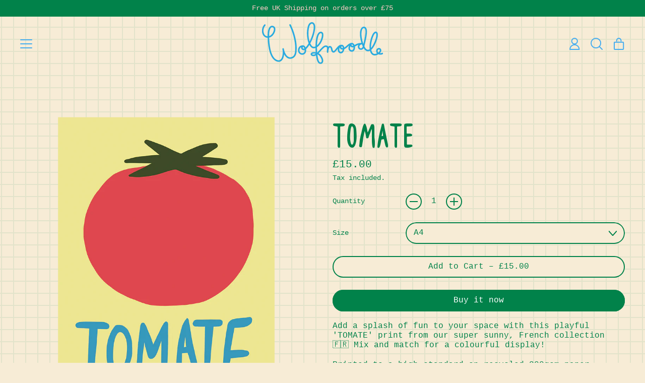

--- FILE ---
content_type: text/html; charset=utf-8
request_url: https://wolfnoodle.co.uk/products/tomate
body_size: 25760
content:
<!doctype html>
  <html class="no-js" lang="en">
    <head>
      <meta charset="utf-8">
      <meta http-equiv="X-UA-Compatible" content="IE=edge">
      <meta name="viewport" content="width=device-width,initial-scale=1">
      <meta name="theme-color" content="">
      <link rel="canonical" href="https://wolfnoodle.co.uk/products/tomate">
      <link rel="preconnect" href="https://fonts.shopifycdn.com" crossorigin>
      <link rel="preconnect" href="https://cdn.shopify.com" crossorigin>
      <link rel="preconnect" href="https://fonts.shopify.com" crossorigin>
      <link rel="preconnect" href="https://monorail-edge.shopifysvc.com"><link rel="icon" type="image/png" href="//wolfnoodle.co.uk/cdn/shop/files/rainbow-sticker.png?v=1698934135&width=32"><link rel="preconnect" href="https://fonts.shopifycdn.com" crossorigin><title>
        Tomate
 &ndash; Wolfnoodle</title>

      
        <meta name="description" content="Add a splash of fun to your space with this playful &#39;TOMATE&#39; print from our super sunny, French collection 🇫🇷 Mix and match for a colourful display!  Printed to a high standard on recycled 300gsm paper. A3 size : 29.7cm x 42cm A4 size : 21cm x 29.7">
      


<meta property="og:site_name" content="Wolfnoodle">
<meta property="og:url" content="https://wolfnoodle.co.uk/products/tomate">
<meta property="og:title" content="Tomate">
<meta property="og:type" content="product">
<meta property="og:description" content="Add a splash of fun to your space with this playful &#39;TOMATE&#39; print from our super sunny, French collection 🇫🇷 Mix and match for a colourful display!  Printed to a high standard on recycled 300gsm paper. A3 size : 29.7cm x 42cm A4 size : 21cm x 29.7"><meta property="og:image" content="http://wolfnoodle.co.uk/cdn/shop/files/Wolfnoodle-prod-TOMATE.png?v=1700572875">
  <meta property="og:image:secure_url" content="https://wolfnoodle.co.uk/cdn/shop/files/Wolfnoodle-prod-TOMATE.png?v=1700572875">
  <meta property="og:image:width" content="1080">
  <meta property="og:image:height" content="1080"><meta property="og:price:amount" content="15.00">
  <meta property="og:price:currency" content="GBP"><meta name="twitter:card" content="summary_large_image">
<meta name="twitter:title" content="Tomate">
<meta name="twitter:description" content="Add a splash of fun to your space with this playful &#39;TOMATE&#39; print from our super sunny, French collection 🇫🇷 Mix and match for a colourful display!  Printed to a high standard on recycled 300gsm paper. A3 size : 29.7cm x 42cm A4 size : 21cm x 29.7">
<script>window.performance && window.performance.mark && window.performance.mark('shopify.content_for_header.start');</script><meta name="facebook-domain-verification" content="yt7b4mbubzwtvlhrfi1gbgv9us8jb4">
<meta id="shopify-digital-wallet" name="shopify-digital-wallet" content="/78803239236/digital_wallets/dialog">
<meta name="shopify-checkout-api-token" content="0400910ba55988aa1228ee9d76c04dc3">
<meta id="in-context-paypal-metadata" data-shop-id="78803239236" data-venmo-supported="false" data-environment="production" data-locale="en_US" data-paypal-v4="true" data-currency="GBP">
<link rel="alternate" type="application/json+oembed" href="https://wolfnoodle.co.uk/products/tomate.oembed">
<script async="async" src="/checkouts/internal/preloads.js?locale=en-GB"></script>
<script id="shopify-features" type="application/json">{"accessToken":"0400910ba55988aa1228ee9d76c04dc3","betas":["rich-media-storefront-analytics"],"domain":"wolfnoodle.co.uk","predictiveSearch":true,"shopId":78803239236,"locale":"en"}</script>
<script>var Shopify = Shopify || {};
Shopify.shop = "d9f4fc.myshopify.com";
Shopify.locale = "en";
Shopify.currency = {"active":"GBP","rate":"1.0"};
Shopify.country = "GB";
Shopify.theme = {"name":"Wolfnoodle | JoHo Studio","id":160541114692,"schema_name":"Wolfnoodle","schema_version":"2.0.3","theme_store_id":null,"role":"main"};
Shopify.theme.handle = "null";
Shopify.theme.style = {"id":null,"handle":null};
Shopify.cdnHost = "wolfnoodle.co.uk/cdn";
Shopify.routes = Shopify.routes || {};
Shopify.routes.root = "/";</script>
<script type="module">!function(o){(o.Shopify=o.Shopify||{}).modules=!0}(window);</script>
<script>!function(o){function n(){var o=[];function n(){o.push(Array.prototype.slice.apply(arguments))}return n.q=o,n}var t=o.Shopify=o.Shopify||{};t.loadFeatures=n(),t.autoloadFeatures=n()}(window);</script>
<script id="shop-js-analytics" type="application/json">{"pageType":"product"}</script>
<script defer="defer" async type="module" src="//wolfnoodle.co.uk/cdn/shopifycloud/shop-js/modules/v2/client.init-shop-cart-sync_C5BV16lS.en.esm.js"></script>
<script defer="defer" async type="module" src="//wolfnoodle.co.uk/cdn/shopifycloud/shop-js/modules/v2/chunk.common_CygWptCX.esm.js"></script>
<script type="module">
  await import("//wolfnoodle.co.uk/cdn/shopifycloud/shop-js/modules/v2/client.init-shop-cart-sync_C5BV16lS.en.esm.js");
await import("//wolfnoodle.co.uk/cdn/shopifycloud/shop-js/modules/v2/chunk.common_CygWptCX.esm.js");

  window.Shopify.SignInWithShop?.initShopCartSync?.({"fedCMEnabled":true,"windoidEnabled":true});

</script>
<script id="__st">var __st={"a":78803239236,"offset":0,"reqid":"8e34294b-2abd-42d0-a624-71bca8ef9f7a-1768799325","pageurl":"wolfnoodle.co.uk\/products\/tomate","u":"29024987a5a8","p":"product","rtyp":"product","rid":8746222125380};</script>
<script>window.ShopifyPaypalV4VisibilityTracking = true;</script>
<script id="captcha-bootstrap">!function(){'use strict';const t='contact',e='account',n='new_comment',o=[[t,t],['blogs',n],['comments',n],[t,'customer']],c=[[e,'customer_login'],[e,'guest_login'],[e,'recover_customer_password'],[e,'create_customer']],r=t=>t.map((([t,e])=>`form[action*='/${t}']:not([data-nocaptcha='true']) input[name='form_type'][value='${e}']`)).join(','),a=t=>()=>t?[...document.querySelectorAll(t)].map((t=>t.form)):[];function s(){const t=[...o],e=r(t);return a(e)}const i='password',u='form_key',d=['recaptcha-v3-token','g-recaptcha-response','h-captcha-response',i],f=()=>{try{return window.sessionStorage}catch{return}},m='__shopify_v',_=t=>t.elements[u];function p(t,e,n=!1){try{const o=window.sessionStorage,c=JSON.parse(o.getItem(e)),{data:r}=function(t){const{data:e,action:n}=t;return t[m]||n?{data:e,action:n}:{data:t,action:n}}(c);for(const[e,n]of Object.entries(r))t.elements[e]&&(t.elements[e].value=n);n&&o.removeItem(e)}catch(o){console.error('form repopulation failed',{error:o})}}const l='form_type',E='cptcha';function T(t){t.dataset[E]=!0}const w=window,h=w.document,L='Shopify',v='ce_forms',y='captcha';let A=!1;((t,e)=>{const n=(g='f06e6c50-85a8-45c8-87d0-21a2b65856fe',I='https://cdn.shopify.com/shopifycloud/storefront-forms-hcaptcha/ce_storefront_forms_captcha_hcaptcha.v1.5.2.iife.js',D={infoText:'Protected by hCaptcha',privacyText:'Privacy',termsText:'Terms'},(t,e,n)=>{const o=w[L][v],c=o.bindForm;if(c)return c(t,g,e,D).then(n);var r;o.q.push([[t,g,e,D],n]),r=I,A||(h.body.append(Object.assign(h.createElement('script'),{id:'captcha-provider',async:!0,src:r})),A=!0)});var g,I,D;w[L]=w[L]||{},w[L][v]=w[L][v]||{},w[L][v].q=[],w[L][y]=w[L][y]||{},w[L][y].protect=function(t,e){n(t,void 0,e),T(t)},Object.freeze(w[L][y]),function(t,e,n,w,h,L){const[v,y,A,g]=function(t,e,n){const i=e?o:[],u=t?c:[],d=[...i,...u],f=r(d),m=r(i),_=r(d.filter((([t,e])=>n.includes(e))));return[a(f),a(m),a(_),s()]}(w,h,L),I=t=>{const e=t.target;return e instanceof HTMLFormElement?e:e&&e.form},D=t=>v().includes(t);t.addEventListener('submit',(t=>{const e=I(t);if(!e)return;const n=D(e)&&!e.dataset.hcaptchaBound&&!e.dataset.recaptchaBound,o=_(e),c=g().includes(e)&&(!o||!o.value);(n||c)&&t.preventDefault(),c&&!n&&(function(t){try{if(!f())return;!function(t){const e=f();if(!e)return;const n=_(t);if(!n)return;const o=n.value;o&&e.removeItem(o)}(t);const e=Array.from(Array(32),(()=>Math.random().toString(36)[2])).join('');!function(t,e){_(t)||t.append(Object.assign(document.createElement('input'),{type:'hidden',name:u})),t.elements[u].value=e}(t,e),function(t,e){const n=f();if(!n)return;const o=[...t.querySelectorAll(`input[type='${i}']`)].map((({name:t})=>t)),c=[...d,...o],r={};for(const[a,s]of new FormData(t).entries())c.includes(a)||(r[a]=s);n.setItem(e,JSON.stringify({[m]:1,action:t.action,data:r}))}(t,e)}catch(e){console.error('failed to persist form',e)}}(e),e.submit())}));const S=(t,e)=>{t&&!t.dataset[E]&&(n(t,e.some((e=>e===t))),T(t))};for(const o of['focusin','change'])t.addEventListener(o,(t=>{const e=I(t);D(e)&&S(e,y())}));const B=e.get('form_key'),M=e.get(l),P=B&&M;t.addEventListener('DOMContentLoaded',(()=>{const t=y();if(P)for(const e of t)e.elements[l].value===M&&p(e,B);[...new Set([...A(),...v().filter((t=>'true'===t.dataset.shopifyCaptcha))])].forEach((e=>S(e,t)))}))}(h,new URLSearchParams(w.location.search),n,t,e,['guest_login'])})(!0,!0)}();</script>
<script integrity="sha256-4kQ18oKyAcykRKYeNunJcIwy7WH5gtpwJnB7kiuLZ1E=" data-source-attribution="shopify.loadfeatures" defer="defer" src="//wolfnoodle.co.uk/cdn/shopifycloud/storefront/assets/storefront/load_feature-a0a9edcb.js" crossorigin="anonymous"></script>
<script data-source-attribution="shopify.dynamic_checkout.dynamic.init">var Shopify=Shopify||{};Shopify.PaymentButton=Shopify.PaymentButton||{isStorefrontPortableWallets:!0,init:function(){window.Shopify.PaymentButton.init=function(){};var t=document.createElement("script");t.src="https://wolfnoodle.co.uk/cdn/shopifycloud/portable-wallets/latest/portable-wallets.en.js",t.type="module",document.head.appendChild(t)}};
</script>
<script data-source-attribution="shopify.dynamic_checkout.buyer_consent">
  function portableWalletsHideBuyerConsent(e){var t=document.getElementById("shopify-buyer-consent"),n=document.getElementById("shopify-subscription-policy-button");t&&n&&(t.classList.add("hidden"),t.setAttribute("aria-hidden","true"),n.removeEventListener("click",e))}function portableWalletsShowBuyerConsent(e){var t=document.getElementById("shopify-buyer-consent"),n=document.getElementById("shopify-subscription-policy-button");t&&n&&(t.classList.remove("hidden"),t.removeAttribute("aria-hidden"),n.addEventListener("click",e))}window.Shopify?.PaymentButton&&(window.Shopify.PaymentButton.hideBuyerConsent=portableWalletsHideBuyerConsent,window.Shopify.PaymentButton.showBuyerConsent=portableWalletsShowBuyerConsent);
</script>
<script>
  function portableWalletsCleanup(e){e&&e.src&&console.error("Failed to load portable wallets script "+e.src);var t=document.querySelectorAll("shopify-accelerated-checkout .shopify-payment-button__skeleton, shopify-accelerated-checkout-cart .wallet-cart-button__skeleton"),e=document.getElementById("shopify-buyer-consent");for(let e=0;e<t.length;e++)t[e].remove();e&&e.remove()}function portableWalletsNotLoadedAsModule(e){e instanceof ErrorEvent&&"string"==typeof e.message&&e.message.includes("import.meta")&&"string"==typeof e.filename&&e.filename.includes("portable-wallets")&&(window.removeEventListener("error",portableWalletsNotLoadedAsModule),window.Shopify.PaymentButton.failedToLoad=e,"loading"===document.readyState?document.addEventListener("DOMContentLoaded",window.Shopify.PaymentButton.init):window.Shopify.PaymentButton.init())}window.addEventListener("error",portableWalletsNotLoadedAsModule);
</script>

<script type="module" src="https://wolfnoodle.co.uk/cdn/shopifycloud/portable-wallets/latest/portable-wallets.en.js" onError="portableWalletsCleanup(this)" crossorigin="anonymous"></script>
<script nomodule>
  document.addEventListener("DOMContentLoaded", portableWalletsCleanup);
</script>

<link id="shopify-accelerated-checkout-styles" rel="stylesheet" media="screen" href="https://wolfnoodle.co.uk/cdn/shopifycloud/portable-wallets/latest/accelerated-checkout-backwards-compat.css" crossorigin="anonymous">
<style id="shopify-accelerated-checkout-cart">
        #shopify-buyer-consent {
  margin-top: 1em;
  display: inline-block;
  width: 100%;
}

#shopify-buyer-consent.hidden {
  display: none;
}

#shopify-subscription-policy-button {
  background: none;
  border: none;
  padding: 0;
  text-decoration: underline;
  font-size: inherit;
  cursor: pointer;
}

#shopify-subscription-policy-button::before {
  box-shadow: none;
}

      </style>

<script>window.performance && window.performance.mark && window.performance.mark('shopify.content_for_header.end');</script>

      <script>
  window.THEMENAME = 'Shapes';
  window.THEMEVERSION = '1.0.1';

  document.documentElement.className = document.documentElement.className.replace('no-js', 'js');

  window.theme = {
    strings: {
      itemCountOne: "{{ count }} item",
      itemCountOther: "{{ count }} items",
      loading: "Loading",
      addToCart: "Add to Cart",
      preOrder: "Pre-order",
      soldOut: "Sold Out",
      unavailable: "Unavailable",
      regularPrice: "Regular price",
      salePrice: "Sale price",
      sale: "On Sale",
      unitPrice: "Unit price",
      unitPriceSeparator: "per",
      cartEmpty: "Your cart is currently empty.",
      cartCookies: "Enable cookies to use the shopping cart",
      update: "Update Cart",
      quantity: "Quantity",
      discountedTotal: "Discounted total",
      regularTotal: "Regular total",
      priceColumn: "See Price column for discount details.",
      addedToCart: "Added to Cart!",
      cartError: "There was an error while updating your cart. Please try again.",
      cartAddError: "All {{ title }} are in your cart."
    },
    routes: {
      root_url: "\/",
      cart_url: "\/cart",
      cart_add_url: "\/cart\/add",
      cart_change_url: "\/cart\/change",
      cart_update_url: "\/cart\/update",
      cart_clear_url: "\/cart\/clear",
      predictive_search_url: '/search/suggest'
    },
    moneyFormat: "£{{amount}}",
    moneyWithCurrencyFormat: "£{{amount}} GBP",
    cartItemCount: 0,
    settings: {
      cart_type: "modal",
      open_modal_on_add_to_cart: true,
      parallax_intensity: 50
    },
    info: {
      name: 'Shapes',
    }
  };
</script>


      <script>document.documentElement.className = document.documentElement.className.replace('no-js', 'js');</script>
      <script>
        function debounce(fn, wait) {
          let t;
          return (...args) => {
            clearTimeout(t);
            t = setTimeout(() => fn.apply(this, args), wait);
          };
        }
      </script>
      <script src="//wolfnoodle.co.uk/cdn/shop/t/5/assets/utils.js?v=167669486762374777511711626420" defer></script>
      <script src="//wolfnoodle.co.uk/cdn/shop/t/5/assets/global.bundle.min.js?v=62670872927687644101711626420" type="module"></script>
      
        <script src="//wolfnoodle.co.uk/cdn/shop/t/5/assets/cart-items.js?v=18494231088895156391711626420" type="module"></script>
        <script src="//wolfnoodle.co.uk/cdn/shop/t/5/assets/cart-footer.js?v=107578074203092953621711626420" type="module"></script>
        
          <script src="//wolfnoodle.co.uk/cdn/shop/t/5/assets/cart-note.js?v=175945663109345311611711626420" type="module"></script>
        
      
      
      <script src="//wolfnoodle.co.uk/cdn/shop/t/5/assets/alpine-extensions.js?v=95811398729610723851711626420" defer></script>
      <link rel="stylesheet" href="//wolfnoodle.co.uk/cdn/shop/t/5/assets/base.bundle.css?v=91176557325162580791711629193">
      
      
      <style>
        :root {
          --max-site-width: 1820px;
        }
      </style>
      <style data-shopify>
        
        @font-face {
  font-family: Poppins;
  font-weight: 400;
  font-style: normal;
  font-display: swap;
  src: url("//wolfnoodle.co.uk/cdn/fonts/poppins/poppins_n4.0ba78fa5af9b0e1a374041b3ceaadf0a43b41362.woff2") format("woff2"),
       url("//wolfnoodle.co.uk/cdn/fonts/poppins/poppins_n4.214741a72ff2596839fc9760ee7a770386cf16ca.woff") format("woff");
}

        
:root {
          --heading-font-stack: Poppins, sans-serif;
          --heading-font-weight: 400;
          --heading-font-style: normal;
          --heading-letterspacing: 0.05em;
          --heading-capitalize: uppercase;
          --main-font-stack: "SF Mono", Menlo, Consolas, Monaco, Liberation Mono, Lucida Console, monospace, Apple Color Emoji, Segoe UI Emoji, Segoe UI Symbol;
          --main-font-weight: 400;
          --main-font-style: normal;
          --accent-font-stack: , ;
          --accent-font-weight: ;
          --accent-font-style: ;
        }
      </style>
<style>
  :root {
    --payment-button-height: 48px;
    --section-x-padding: 1.25rem;
    --grid-gap: 1.25rem;
    --icon-thickness: 2;
    --header-height: 60px;

    --transparent: transparent;

    --color-primary-text: 69, 172, 239;
    --color-primary-background: 247, 236, 214;
    --color-primary-accent-1: 69, 172, 239;
    --color-primary-accent-2: 250, 68, 28;
    --color-primary-card: 29, 30, 33;
    --color-primary-gradient: linear-gradient(57deg, rgba(29, 30, 33, 1) 8%, rgba(29, 30, 33, 1) 47%, rgba(29, 30, 33, 1) 83%);--color-primary-text-overlay: 0, 0, 0;
--color-primary-card-text-overlay: 29, 30, 33;
--color-primary-accent-1-overlay: 0, 0, 0;
--color-primary-accent-2-overlay: 255, 255, 255;
--color-secondary-text: 1, 130, 74;
    --color-secondary-background: 247, 236, 214;
    --color-secondary-accent-1: 1, 130, 74;
    --color-secondary-accent-2: 220, 129, 0;
    --color-secondary-card: 255, 255, 255;
    --color-secondary-gradient: linear-gradient(180deg, rgba(250, 68, 28, 1), rgba(250, 68, 28, 1) 48%, rgba(250, 68, 28, 1) 100%);--color-secondary-text-overlay: 255, 255, 255;
--color-secondary-card-text-overlay: 255, 255, 255;
--color-secondary-accent-1-overlay: 255, 255, 255;
--color-secondary-accent-2-overlay: 0, 0, 0;
--color-tertiary-text: 250, 68, 28;
    --color-tertiary-background: 255, 201, 199;
    --color-tertiary-accent-1: 1, 130, 74;
    --color-tertiary-accent-2: 250, 68, 28;
    --color-tertiary-card: 255, 255, 255;
    --color-tertiary-gradient: linear-gradient(3deg, rgba(124, 255, 198, 1) 7%, rgba(255, 201, 199, 1) 94%);--color-tertiary-text-overlay: 255, 255, 255;
--color-tertiary-card-text-overlay: 255, 255, 255;
--color-tertiary-accent-1-overlay: 255, 255, 255;
--color-tertiary-accent-2-overlay: 255, 255, 255;
--color-quaternary-text: 255, 201, 199;
    --color-quaternary-background: 1, 130, 74;
    --color-quaternary-accent-1: 220, 129, 0;
    --color-quaternary-accent-2: 255, 201, 199;
    --color-quaternary-card: 255, 255, 255;
    --color-quaternary-gradient: linear-gradient(89deg, rgba(29, 30, 33, 1) 7%, rgba(29, 30, 33, 1) 94%);--color-quaternary-text-overlay: 0, 0, 0;
--color-quaternary-card-text-overlay: 0, 0, 0;
--color-quaternary-accent-1-overlay: 0, 0, 0;
--color-quaternary-accent-2-overlay: 0, 0, 0;
--color-border: 0, 0, 0;
    --section-border-thickness: 0px;
    --drop-down-offset: 2px;
    --shape-divider-offset: 2px;

  
    --button-border-radius: 9999px;
    --textarea-border-radius: 1rem;
    --button-border-width: 2px;
    --input-border-width: 2px;
    --button-shadow-border-width: var(--button-border-width);
    --button-text-transform: none;
    --button-drop-shadow-size:  00px;
    --button-drop-shadow-top-size: 0px;
    --button-drop-shadow-left-size: 0px;
    --button-hover-top-size: -0.25rem;
    --button-hover-left-size: var(--button-drop-shadow-left-size);
    --button-shadow-display: none;
    --sticker-border-radius: 0;  
    --sticker-border-width: 0;
    --sticker-shadow-border-width: 0;
    --sticker-text-transform: uppercase; 
    --sticker-drop-shadow-top-size: -0px;
    --sticker-drop-shadow-left-size: -0px;
    --card-border-radius: 2rem;
    --card-drop-shadow-size: 0px;
    --card-drop-shadow-top-size: 0px;
    --card-drop-shadow-left-size: 0px;
    --card-border-width: 0;
    --card-shadow-border-width: 0;
    --media-border-radius: 0;
    --media-drop-shadow-size: 0px;
    --media-drop-shadow-top-size: 0px;
    --media-drop-shadow-left-size: 0px;
    --media-drop-shadow-size-half: 0.0px;
    --media-drop-shadow-top-size-half: 0.0px;
    --media-drop-shadow-left-size-half: 0.0px;
    --media-border-width: 0;
    --media-shadow-border-width: var(--media-border-width);
    --heading-shadow-spread: 6px;
    --heading-stroke-thickness: 0px;
    --product-tiles-text-transform: none;
    --select-svg: url("data:image/svg+xml,%3Csvg width='48' height='48' viewBox='0 0 48 48' fill='none' xmlns='http://www.w3.org/2000/svg'%3E%3Cpath d='M2 12L23.2826 36.0527C23.3724 36.1542 23.4826 36.2354 23.6062 36.291C23.7297 36.3467 23.8636 36.3755 23.999 36.3755C24.1345 36.3755 24.2684 36.3467 24.3919 36.291C24.5154 36.2354 24.6257 36.1542 24.7155 36.0527L46 12' stroke='currentColor' stroke-width='2' stroke-linecap='round' stroke-linejoin='round' vector-effect='non-scaling-stroke'/%3E%3C/svg%3E%0A");
  }



  [data-color-scheme="primary"] {
    --color-scheme-text: var(--color-primary-text);
    --color-scheme-background: var(--color-primary-background);
    --color-scheme-accent-1: var(--color-primary-accent-1);
    --color-scheme-accent-2: var(--color-primary-accent-2);
    --color-scheme-card: var(--color-primary-card);
    --color-scheme-gradient: var(--color-primary-gradient);
    --color-scheme-text-overlay: var(--color-primary-text-overlay);
    --color-scheme-card-text-overlay: var(--color-primary-card-text-overlay);
    --color-scheme-accent-1-overlay: var(--color-primary-accent-1-overlay);
    --color-scheme-accent-2-overlay: var(--color-primary-accent-2-overlay);
    --color-scheme-secondary-background: var(--color-primary-background);
    --select-svg: url("data:image/svg+xml,%3Csvg width='48' height='48' viewBox='0 0 48 48' fill='none' xmlns='http://www.w3.org/2000/svg'%3E%3Cpath d='M2 12L23.2826 36.0527C23.3724 36.1542 23.4826 36.2354 23.6062 36.291C23.7297 36.3467 23.8636 36.3755 23.999 36.3755C24.1345 36.3755 24.2684 36.3467 24.3919 36.291C24.5154 36.2354 24.6257 36.1542 24.7155 36.0527L46 12' stroke='%2345acef' stroke-width='2' stroke-linecap='round' stroke-linejoin='round' vector-effect='non-scaling-stroke'/%3E%3C/svg%3E%0A");
  }


  [data-color-scheme="secondary"] {
    --color-scheme-text: var(--color-secondary-text);
    --color-scheme-background: var(--color-secondary-background);
    --color-scheme-gradient: var(--color-secondary-gradient);
    --color-scheme-accent-1: var(--color-secondary-accent-1);
    --color-scheme-accent-2: var(--color-secondary-accent-2);
    --color-scheme-card: var(--color-secondary-card);
    --color-scheme-text-overlay: var(--color-secondary-text-overlay);
    --color-scheme-card-text-overlay: var(--color-secondary-card-text-overlay);
    --color-scheme-accent-1-overlay: var(--color-secondary-accent-1-overlay);
    --color-scheme-accent-2-overlay: var(--color-secondary-accent-2-overlay);
    --color-scheme-secondary-background: var(--color-secondary-background);
    --select-svg: url("data:image/svg+xml,%3Csvg width='48' height='48' viewBox='0 0 48 48' fill='none' xmlns='http://www.w3.org/2000/svg'%3E%3Cpath d='M2 12L23.2826 36.0527C23.3724 36.1542 23.4826 36.2354 23.6062 36.291C23.7297 36.3467 23.8636 36.3755 23.999 36.3755C24.1345 36.3755 24.2684 36.3467 24.3919 36.291C24.5154 36.2354 24.6257 36.1542 24.7155 36.0527L46 12' stroke='%2301824a' stroke-width='2' stroke-linecap='round' stroke-linejoin='round' vector-effect='non-scaling-stroke'/%3E%3C/svg%3E%0A");
  }


  [data-color-scheme="tertiary"] {
    --color-scheme-text: var(--color-tertiary-text);
    --color-scheme-background: var(--color-tertiary-background);
    --color-scheme-accent-1: var(--color-tertiary-accent-1);
    --color-scheme-accent-2: var(--color-tertiary-accent-2);
    --color-scheme-card: var(--color-tertiary-card);
    --color-scheme-gradient: var(--color-tertiary-gradient);
    --color-scheme-text-overlay: var(--color-tertiary-text-overlay);
    --color-scheme-card-text-overlay: var(--color-tertiary-card-text-overlay);
    --color-scheme-accent-1-overlay: var(--color-tertiary-accent-1-overlay);
    --color-scheme-accent-2-overlay: var(--color-tertiary-accent-2-overlay);
    --color-scheme-secondary-background: var(--color-tertiary-background);
    --select-svg: url("data:image/svg+xml,%3Csvg width='48' height='48' viewBox='0 0 48 48' fill='none' xmlns='http://www.w3.org/2000/svg'%3E%3Cpath d='M2 12L23.2826 36.0527C23.3724 36.1542 23.4826 36.2354 23.6062 36.291C23.7297 36.3467 23.8636 36.3755 23.999 36.3755C24.1345 36.3755 24.2684 36.3467 24.3919 36.291C24.5154 36.2354 24.6257 36.1542 24.7155 36.0527L46 12' stroke='%23fa441c' stroke-width='2' stroke-linecap='round' stroke-linejoin='round' vector-effect='non-scaling-stroke'/%3E%3C/svg%3E%0A");
  }

  [data-color-scheme="quaternary"] {
    --color-scheme-text: var(--color-quaternary-text);
    --color-scheme-background: var(--color-quaternary-background);
    --color-scheme-accent-1: var(--color-quaternary-accent-1);
    --color-scheme-accent-2: var(--color-quaternary-accent-2);
    --color-scheme-card: var(--color-quaternary-card);
    --color-scheme-gradient: var(--color-quaternary-gradient);
    --color-scheme-text-overlay: var(--color-quaternary-text-overlay);
    --color-scheme-card-text-overlay: var(--color-quaternary-card-text-overlay);
    --color-scheme-accent-1-overlay: var(--color-quaternary-accent-1-overlay);
    --color-scheme-accent-2-overlay: var(--color-quaternary-accent-2-overlay);
    --color-scheme-secondary-background: var(--color-quaternary-background);
    --select-svg: url("data:image/svg+xml,%3Csvg width='48' height='48' viewBox='0 0 48 48' fill='none' xmlns='http://www.w3.org/2000/svg'%3E%3Cpath d='M2 12L23.2826 36.0527C23.3724 36.1542 23.4826 36.2354 23.6062 36.291C23.7297 36.3467 23.8636 36.3755 23.999 36.3755C24.1345 36.3755 24.2684 36.3467 24.3919 36.291C24.5154 36.2354 24.6257 36.1542 24.7155 36.0527L46 12' stroke='%23ffc9c7' stroke-width='2' stroke-linecap='round' stroke-linejoin='round' vector-effect='non-scaling-stroke'/%3E%3C/svg%3E%0A");
  }

  [data-color-scheme="white"] {
    --color-scheme-text: 255,255,255;
    --color-scheme-accent: 255,255,255;
    --color-scheme-background: 0,0,0;
    --color-scheme-card: 0,0,0;
    --color-scheme-text-overlay: 0,0,0;
    --color-scheme-accent-1-overlay: 0,0,0;
    --color-border: 255,255,255;
  }
  
  [data-color-scheme="black"] {
    --color-scheme-text: 0,0,0;
    --color-scheme-accent: 0,0,0;
    --color-scheme-background: 255,255,255;
    --color-scheme-card: 255,255,255;
    --color-scheme-text-overlay: 255,255,255;
    --color-scheme-accent-1-overlay: 255,255,255;
    --color-border: 0,0,0;
  }


  
  [data-color-scheme="primary"] .card {
    --color-scheme-secondary-background: var(--color-primary-card);
  }

  [data-color-scheme="secondary"] .card {
    --color-scheme-secondary-background: var(--color-secondary-card);
  }

  [data-color-scheme="tertiary"] .card {
    --color-scheme-secondary-background: var(--color-tertiary-card);
  }

  [data-color-scheme="quaternary"] .card {
    --color-scheme-secondary-background: var(--color-quaternary-card);
  }
  
[data-color-scheme] {
    --color-heading-shadow: var(--color-scheme-accent-1);
    --color-heading-stroke: var(--color-scheme-accent-2);
    --color-button-background: var(--color-scheme-text);
    --color-button-text: var(--color-scheme-text-overlay);
    --color-button-border: var(--color-scheme-text);
    --color-button-shadow: var(--color-scheme-card);
    --color-card-border: var(--color-scheme-text);
    --color-card-shadow: var(--color-scheme-gradient);
    --color-sticker-border: var(--color-scheme-text);
    --color-sticker-shadow: var(--transparent);
    --color-media-border: var(--color-scheme-text);
    --color-media-shadow: var(--color-scheme-gradient);
    --color-media-shadow-fill: rgb(var(--color-scheme-gradient));
    --color-sticker-shadow: var(--transparent);
    --color-sticker-shadow-fill: rgb(var(--transparent));--color-sticker-shadow-fill: none;--heading-color: var(--color-scheme-accent-2);
    --heading-text-shadow:}

  [data-color-scheme] .card {
    --color-scheme-text-overlay: var(--color-scheme-card-text-overlay);
  }
  
  [data-color-scheme] .card {
    --color-button-text: var(--color-scheme-card-text-overlay);
  }


  /*
  Typography and spacing sizes
  */:root {
    --base-font-size: 100.0%;
    --base-line-height: 1.2;
    --line-height-heading: 1.4;
    --font-size-ratio-xs: 0.7491535;
    --font-size-ratio-sm: 0.8908985;
    --font-size-ratio-base: 1;
    --font-size-ratio-lg: 1.33484;
    --font-size-ratio-xl: 1.498307;
    --font-size-ratio-2xl: 1.681793;
    --font-size-ratio-3xl: 2;
    --font-size-ratio-4xl: 2.66968;
    --font-size-ratio-5xl: 2.996614;
    --font-size-ratio-6xl: 3.563594;
    --font-size-ratio-7xl: 4;
    --font-size-ratio-8xl: 4.519842;
    --font-size-ratio-9xl: 4.996614;
    --font-size-xs: calc(var(--font-size-ratio-xs) * 1rem);
    --font-size-sm: calc(var(--font-size-ratio-sm) * 1rem);
    --font-size-base: calc(var(--font-size-ratio-base) * 1rem);
    --font-size-lg: calc(var(--font-size-ratio-lg) * 1rem);
    --font-size-xl: calc(var(--font-size-ratio-xl) * 1rem);
    --font-size-2xl: calc(var(--font-size-ratio-2xl) * 1rem);
    --font-size-3xl: calc(var(--font-size-ratio-3xl) * 1rem);
    --font-size-4xl: calc(var(--font-size-ratio-4xl) * 1rem);
    --font-size-5xl: calc(var(--font-size-ratio-5xl) * 1rem);
    --font-size-6xl: calc(var(--font-size-ratio-6xl) * 1rem);
    --font-size-7xl: calc(var(--font-size-ratio-7xl) * 1rem);
    --font-size-8xl: calc(var(--font-size-ratio-8xl) * 1rem);
    --font-size-9xl: calc(var(--font-size-ratio-9xl) * 1rem);

    --standard-heading-size: var(--font-size-4xl);
    --feature-heading-size: var(--font-size-6xl);
    --secondary-heading-size: var(--font-size-3xl);
    --section-vertical-spacing: 2rem;
  }
  @media (min-width: 990px) {
    :root {
      --standard-heading-size: var(--font-size-6xl);
      --feature-heading-size: var();
      --secondary-heading-size: var(--font-size-6xl);
      --section-vertical-spacing: 4rem;
      --section-x-padding: 2.5rem;
      --grid-gap: 2.5rem;
    }
  }


  .heading-effects {
    color: rgb(var(--heading-color));
    text-shadow: var(--heading-text-shadow);
    -webkit-text-stroke: var(--heading-stroke-thickness) rgb(var(--color-heading-stroke));
    text-stroke: var(--heading-stroke-thickness) rgb(var(--color-heading-stroke));
  }
  
  .heading-standard {
    font-size: var(--standard-heading-size);
    
    color: rgb(var(--heading-color));
    text-shadow: var(--heading-text-shadow);
    -webkit-text-stroke: var(--heading-stroke-thickness) rgb(var(--color-heading-stroke));
    text-stroke: var(--heading-stroke-thickness) rgb(var(--color-heading-stroke));
  
  }

  .heading-feature {
    font-size: var(--feature-heading-size);
    
  }

  .heading-secondary {
    font-size: var(--secondary-heading-size);
  }

 
  /*
  Cards
  */
  .card-container::after {-webkit-mask-image: url("data:image/svg+xml,%3Csvg width='24' height='24' viewBox='0 0 24 24' fill='none' xmlns='http://www.w3.org/2000/svg'%3E%3Cpath fill-rule='evenodd' clip-rule='evenodd' d='M24 0H20L0 20V24L24 0ZM24 24V20L20 24H24Z' fill='black'/%3E%3C/svg%3E%0A");
        mask-image: url("data:image/svg+xml,%3Csvg width='24' height='24' viewBox='0 0 24 24' fill='none' xmlns='http://www.w3.org/2000/svg'%3E%3Cpath fill-rule='evenodd' clip-rule='evenodd' d='M24 0H20L0 20V24L24 0ZM24 24V20L20 24H24Z' fill='black'/%3E%3C/svg%3E%0A");-webkit-mask-position: right top;
      mask-position: right top;}

  /*
  Media
  */
  .media-style-container::after,
  .media-shape-drop-shadow {-webkit-mask-image: url("data:image/svg+xml,%3Csvg width='20' height='20' viewBox='0 0 20 20' fill='none' xmlns='http://www.w3.org/2000/svg'%3E%3Cg clip-path='url(%23clip0_101_3)'%3E%3Cpath fill-rule='evenodd' clip-rule='evenodd' d='M21.7088 13.9473L10 2.29458L-1.70881 13.9473L0.0577438 15.7054L10 5.81077L19.9423 15.7054L21.7088 13.9473Z' fill='black'/%3E%3C/g%3E%3Cdefs%3E%3CclipPath id='clip0_101_3'%3E%3Crect width='20' height='20' fill='white'/%3E%3C/clipPath%3E%3C/defs%3E%3C/svg%3E");
        mask-image: url("data:image/svg+xml,%3Csvg width='20' height='20' viewBox='0 0 20 20' fill='none' xmlns='http://www.w3.org/2000/svg'%3E%3Cg clip-path='url(%23clip0_101_3)'%3E%3Cpath fill-rule='evenodd' clip-rule='evenodd' d='M21.7088 13.9473L10 2.29458L-1.70881 13.9473L0.0577438 15.7054L10 5.81077L19.9423 15.7054L21.7088 13.9473Z' fill='black'/%3E%3C/g%3E%3Cdefs%3E%3CclipPath id='clip0_101_3'%3E%3Crect width='20' height='20' fill='white'/%3E%3C/clipPath%3E%3C/defs%3E%3C/svg%3E");}


  /*
  Custom cursor
  */</style>


      
      <style id="generated-critical-css">
.max-w-site{max-width:var(--max-site-width)}
</style>
      
      <style id="manual-critical-css">
        [x-cloak] {
          display: none;
        }
        [data-parallax-container] {
          will-change: opacity;
          opacity: 0;
          transition: opacity 0.2s cubic-bezier(0.215, 0.61, 0.355, 1);
        }
        .no-js [data-parallax-container],
        [data-parallax-container].animated {
          opacity: 1;
        }
      
        @font-face { 
      font-family: 'Wolfnoodle-sans-2';
      src: url(https://cdn.shopify.com/s/files/1/0788/0323/9236/files/Wolfnoodle-sans-2.woff?v=1711629129) format('woff2');
      } 
        
        @media (prefers-reduced-motion) {
          [data-parallax-container] {
            opacity: 1;
          }
        }
      </style>

      
        <link rel="preload" as="font" href="//wolfnoodle.co.uk/cdn/fonts/poppins/poppins_n4.0ba78fa5af9b0e1a374041b3ceaadf0a43b41362.woff2" type="font/woff2" crossorigin>
      
      
      <script>
        window.onYouTubeIframeAPIReady = () => {
          document.body.dispatchEvent(new CustomEvent('youtubeiframeapiready'));
        };
      </script>
    <link href="https://monorail-edge.shopifysvc.com" rel="dns-prefetch">
<script>(function(){if ("sendBeacon" in navigator && "performance" in window) {try {var session_token_from_headers = performance.getEntriesByType('navigation')[0].serverTiming.find(x => x.name == '_s').description;} catch {var session_token_from_headers = undefined;}var session_cookie_matches = document.cookie.match(/_shopify_s=([^;]*)/);var session_token_from_cookie = session_cookie_matches && session_cookie_matches.length === 2 ? session_cookie_matches[1] : "";var session_token = session_token_from_headers || session_token_from_cookie || "";function handle_abandonment_event(e) {var entries = performance.getEntries().filter(function(entry) {return /monorail-edge.shopifysvc.com/.test(entry.name);});if (!window.abandonment_tracked && entries.length === 0) {window.abandonment_tracked = true;var currentMs = Date.now();var navigation_start = performance.timing.navigationStart;var payload = {shop_id: 78803239236,url: window.location.href,navigation_start,duration: currentMs - navigation_start,session_token,page_type: "product"};window.navigator.sendBeacon("https://monorail-edge.shopifysvc.com/v1/produce", JSON.stringify({schema_id: "online_store_buyer_site_abandonment/1.1",payload: payload,metadata: {event_created_at_ms: currentMs,event_sent_at_ms: currentMs}}));}}window.addEventListener('pagehide', handle_abandonment_event);}}());</script>
<script id="web-pixels-manager-setup">(function e(e,d,r,n,o){if(void 0===o&&(o={}),!Boolean(null===(a=null===(i=window.Shopify)||void 0===i?void 0:i.analytics)||void 0===a?void 0:a.replayQueue)){var i,a;window.Shopify=window.Shopify||{};var t=window.Shopify;t.analytics=t.analytics||{};var s=t.analytics;s.replayQueue=[],s.publish=function(e,d,r){return s.replayQueue.push([e,d,r]),!0};try{self.performance.mark("wpm:start")}catch(e){}var l=function(){var e={modern:/Edge?\/(1{2}[4-9]|1[2-9]\d|[2-9]\d{2}|\d{4,})\.\d+(\.\d+|)|Firefox\/(1{2}[4-9]|1[2-9]\d|[2-9]\d{2}|\d{4,})\.\d+(\.\d+|)|Chrom(ium|e)\/(9{2}|\d{3,})\.\d+(\.\d+|)|(Maci|X1{2}).+ Version\/(15\.\d+|(1[6-9]|[2-9]\d|\d{3,})\.\d+)([,.]\d+|)( \(\w+\)|)( Mobile\/\w+|) Safari\/|Chrome.+OPR\/(9{2}|\d{3,})\.\d+\.\d+|(CPU[ +]OS|iPhone[ +]OS|CPU[ +]iPhone|CPU IPhone OS|CPU iPad OS)[ +]+(15[._]\d+|(1[6-9]|[2-9]\d|\d{3,})[._]\d+)([._]\d+|)|Android:?[ /-](13[3-9]|1[4-9]\d|[2-9]\d{2}|\d{4,})(\.\d+|)(\.\d+|)|Android.+Firefox\/(13[5-9]|1[4-9]\d|[2-9]\d{2}|\d{4,})\.\d+(\.\d+|)|Android.+Chrom(ium|e)\/(13[3-9]|1[4-9]\d|[2-9]\d{2}|\d{4,})\.\d+(\.\d+|)|SamsungBrowser\/([2-9]\d|\d{3,})\.\d+/,legacy:/Edge?\/(1[6-9]|[2-9]\d|\d{3,})\.\d+(\.\d+|)|Firefox\/(5[4-9]|[6-9]\d|\d{3,})\.\d+(\.\d+|)|Chrom(ium|e)\/(5[1-9]|[6-9]\d|\d{3,})\.\d+(\.\d+|)([\d.]+$|.*Safari\/(?![\d.]+ Edge\/[\d.]+$))|(Maci|X1{2}).+ Version\/(10\.\d+|(1[1-9]|[2-9]\d|\d{3,})\.\d+)([,.]\d+|)( \(\w+\)|)( Mobile\/\w+|) Safari\/|Chrome.+OPR\/(3[89]|[4-9]\d|\d{3,})\.\d+\.\d+|(CPU[ +]OS|iPhone[ +]OS|CPU[ +]iPhone|CPU IPhone OS|CPU iPad OS)[ +]+(10[._]\d+|(1[1-9]|[2-9]\d|\d{3,})[._]\d+)([._]\d+|)|Android:?[ /-](13[3-9]|1[4-9]\d|[2-9]\d{2}|\d{4,})(\.\d+|)(\.\d+|)|Mobile Safari.+OPR\/([89]\d|\d{3,})\.\d+\.\d+|Android.+Firefox\/(13[5-9]|1[4-9]\d|[2-9]\d{2}|\d{4,})\.\d+(\.\d+|)|Android.+Chrom(ium|e)\/(13[3-9]|1[4-9]\d|[2-9]\d{2}|\d{4,})\.\d+(\.\d+|)|Android.+(UC? ?Browser|UCWEB|U3)[ /]?(15\.([5-9]|\d{2,})|(1[6-9]|[2-9]\d|\d{3,})\.\d+)\.\d+|SamsungBrowser\/(5\.\d+|([6-9]|\d{2,})\.\d+)|Android.+MQ{2}Browser\/(14(\.(9|\d{2,})|)|(1[5-9]|[2-9]\d|\d{3,})(\.\d+|))(\.\d+|)|K[Aa][Ii]OS\/(3\.\d+|([4-9]|\d{2,})\.\d+)(\.\d+|)/},d=e.modern,r=e.legacy,n=navigator.userAgent;return n.match(d)?"modern":n.match(r)?"legacy":"unknown"}(),u="modern"===l?"modern":"legacy",c=(null!=n?n:{modern:"",legacy:""})[u],f=function(e){return[e.baseUrl,"/wpm","/b",e.hashVersion,"modern"===e.buildTarget?"m":"l",".js"].join("")}({baseUrl:d,hashVersion:r,buildTarget:u}),m=function(e){var d=e.version,r=e.bundleTarget,n=e.surface,o=e.pageUrl,i=e.monorailEndpoint;return{emit:function(e){var a=e.status,t=e.errorMsg,s=(new Date).getTime(),l=JSON.stringify({metadata:{event_sent_at_ms:s},events:[{schema_id:"web_pixels_manager_load/3.1",payload:{version:d,bundle_target:r,page_url:o,status:a,surface:n,error_msg:t},metadata:{event_created_at_ms:s}}]});if(!i)return console&&console.warn&&console.warn("[Web Pixels Manager] No Monorail endpoint provided, skipping logging."),!1;try{return self.navigator.sendBeacon.bind(self.navigator)(i,l)}catch(e){}var u=new XMLHttpRequest;try{return u.open("POST",i,!0),u.setRequestHeader("Content-Type","text/plain"),u.send(l),!0}catch(e){return console&&console.warn&&console.warn("[Web Pixels Manager] Got an unhandled error while logging to Monorail."),!1}}}}({version:r,bundleTarget:l,surface:e.surface,pageUrl:self.location.href,monorailEndpoint:e.monorailEndpoint});try{o.browserTarget=l,function(e){var d=e.src,r=e.async,n=void 0===r||r,o=e.onload,i=e.onerror,a=e.sri,t=e.scriptDataAttributes,s=void 0===t?{}:t,l=document.createElement("script"),u=document.querySelector("head"),c=document.querySelector("body");if(l.async=n,l.src=d,a&&(l.integrity=a,l.crossOrigin="anonymous"),s)for(var f in s)if(Object.prototype.hasOwnProperty.call(s,f))try{l.dataset[f]=s[f]}catch(e){}if(o&&l.addEventListener("load",o),i&&l.addEventListener("error",i),u)u.appendChild(l);else{if(!c)throw new Error("Did not find a head or body element to append the script");c.appendChild(l)}}({src:f,async:!0,onload:function(){if(!function(){var e,d;return Boolean(null===(d=null===(e=window.Shopify)||void 0===e?void 0:e.analytics)||void 0===d?void 0:d.initialized)}()){var d=window.webPixelsManager.init(e)||void 0;if(d){var r=window.Shopify.analytics;r.replayQueue.forEach((function(e){var r=e[0],n=e[1],o=e[2];d.publishCustomEvent(r,n,o)})),r.replayQueue=[],r.publish=d.publishCustomEvent,r.visitor=d.visitor,r.initialized=!0}}},onerror:function(){return m.emit({status:"failed",errorMsg:"".concat(f," has failed to load")})},sri:function(e){var d=/^sha384-[A-Za-z0-9+/=]+$/;return"string"==typeof e&&d.test(e)}(c)?c:"",scriptDataAttributes:o}),m.emit({status:"loading"})}catch(e){m.emit({status:"failed",errorMsg:(null==e?void 0:e.message)||"Unknown error"})}}})({shopId: 78803239236,storefrontBaseUrl: "https://wolfnoodle.co.uk",extensionsBaseUrl: "https://extensions.shopifycdn.com/cdn/shopifycloud/web-pixels-manager",monorailEndpoint: "https://monorail-edge.shopifysvc.com/unstable/produce_batch",surface: "storefront-renderer",enabledBetaFlags: ["2dca8a86"],webPixelsConfigList: [{"id":"998048068","configuration":"{\"pixel_id\":\"923975699783125\",\"pixel_type\":\"facebook_pixel\"}","eventPayloadVersion":"v1","runtimeContext":"OPEN","scriptVersion":"ca16bc87fe92b6042fbaa3acc2fbdaa6","type":"APP","apiClientId":2329312,"privacyPurposes":["ANALYTICS","MARKETING","SALE_OF_DATA"],"dataSharingAdjustments":{"protectedCustomerApprovalScopes":["read_customer_address","read_customer_email","read_customer_name","read_customer_personal_data","read_customer_phone"]}},{"id":"shopify-app-pixel","configuration":"{}","eventPayloadVersion":"v1","runtimeContext":"STRICT","scriptVersion":"0450","apiClientId":"shopify-pixel","type":"APP","privacyPurposes":["ANALYTICS","MARKETING"]},{"id":"shopify-custom-pixel","eventPayloadVersion":"v1","runtimeContext":"LAX","scriptVersion":"0450","apiClientId":"shopify-pixel","type":"CUSTOM","privacyPurposes":["ANALYTICS","MARKETING"]}],isMerchantRequest: false,initData: {"shop":{"name":"Wolfnoodle","paymentSettings":{"currencyCode":"GBP"},"myshopifyDomain":"d9f4fc.myshopify.com","countryCode":"GB","storefrontUrl":"https:\/\/wolfnoodle.co.uk"},"customer":null,"cart":null,"checkout":null,"productVariants":[{"price":{"amount":15.0,"currencyCode":"GBP"},"product":{"title":"Tomate","vendor":"My Store","id":"8746222125380","untranslatedTitle":"Tomate","url":"\/products\/tomate","type":"Prints"},"id":"47469364216132","image":{"src":"\/\/wolfnoodle.co.uk\/cdn\/shop\/files\/Wolfnoodle-prod-TOMATE.png?v=1700572875"},"sku":null,"title":"A4","untranslatedTitle":"A4"},{"price":{"amount":20.0,"currencyCode":"GBP"},"product":{"title":"Tomate","vendor":"My Store","id":"8746222125380","untranslatedTitle":"Tomate","url":"\/products\/tomate","type":"Prints"},"id":"47469364248900","image":{"src":"\/\/wolfnoodle.co.uk\/cdn\/shop\/files\/Wolfnoodle-prod-TOMATE.png?v=1700572875"},"sku":null,"title":"A3","untranslatedTitle":"A3"}],"purchasingCompany":null},},"https://wolfnoodle.co.uk/cdn","fcfee988w5aeb613cpc8e4bc33m6693e112",{"modern":"","legacy":""},{"shopId":"78803239236","storefrontBaseUrl":"https:\/\/wolfnoodle.co.uk","extensionBaseUrl":"https:\/\/extensions.shopifycdn.com\/cdn\/shopifycloud\/web-pixels-manager","surface":"storefront-renderer","enabledBetaFlags":"[\"2dca8a86\"]","isMerchantRequest":"false","hashVersion":"fcfee988w5aeb613cpc8e4bc33m6693e112","publish":"custom","events":"[[\"page_viewed\",{}],[\"product_viewed\",{\"productVariant\":{\"price\":{\"amount\":15.0,\"currencyCode\":\"GBP\"},\"product\":{\"title\":\"Tomate\",\"vendor\":\"My Store\",\"id\":\"8746222125380\",\"untranslatedTitle\":\"Tomate\",\"url\":\"\/products\/tomate\",\"type\":\"Prints\"},\"id\":\"47469364216132\",\"image\":{\"src\":\"\/\/wolfnoodle.co.uk\/cdn\/shop\/files\/Wolfnoodle-prod-TOMATE.png?v=1700572875\"},\"sku\":null,\"title\":\"A4\",\"untranslatedTitle\":\"A4\"}}]]"});</script><script>
  window.ShopifyAnalytics = window.ShopifyAnalytics || {};
  window.ShopifyAnalytics.meta = window.ShopifyAnalytics.meta || {};
  window.ShopifyAnalytics.meta.currency = 'GBP';
  var meta = {"product":{"id":8746222125380,"gid":"gid:\/\/shopify\/Product\/8746222125380","vendor":"My Store","type":"Prints","handle":"tomate","variants":[{"id":47469364216132,"price":1500,"name":"Tomate - A4","public_title":"A4","sku":null},{"id":47469364248900,"price":2000,"name":"Tomate - A3","public_title":"A3","sku":null}],"remote":false},"page":{"pageType":"product","resourceType":"product","resourceId":8746222125380,"requestId":"8e34294b-2abd-42d0-a624-71bca8ef9f7a-1768799325"}};
  for (var attr in meta) {
    window.ShopifyAnalytics.meta[attr] = meta[attr];
  }
</script>
<script class="analytics">
  (function () {
    var customDocumentWrite = function(content) {
      var jquery = null;

      if (window.jQuery) {
        jquery = window.jQuery;
      } else if (window.Checkout && window.Checkout.$) {
        jquery = window.Checkout.$;
      }

      if (jquery) {
        jquery('body').append(content);
      }
    };

    var hasLoggedConversion = function(token) {
      if (token) {
        return document.cookie.indexOf('loggedConversion=' + token) !== -1;
      }
      return false;
    }

    var setCookieIfConversion = function(token) {
      if (token) {
        var twoMonthsFromNow = new Date(Date.now());
        twoMonthsFromNow.setMonth(twoMonthsFromNow.getMonth() + 2);

        document.cookie = 'loggedConversion=' + token + '; expires=' + twoMonthsFromNow;
      }
    }

    var trekkie = window.ShopifyAnalytics.lib = window.trekkie = window.trekkie || [];
    if (trekkie.integrations) {
      return;
    }
    trekkie.methods = [
      'identify',
      'page',
      'ready',
      'track',
      'trackForm',
      'trackLink'
    ];
    trekkie.factory = function(method) {
      return function() {
        var args = Array.prototype.slice.call(arguments);
        args.unshift(method);
        trekkie.push(args);
        return trekkie;
      };
    };
    for (var i = 0; i < trekkie.methods.length; i++) {
      var key = trekkie.methods[i];
      trekkie[key] = trekkie.factory(key);
    }
    trekkie.load = function(config) {
      trekkie.config = config || {};
      trekkie.config.initialDocumentCookie = document.cookie;
      var first = document.getElementsByTagName('script')[0];
      var script = document.createElement('script');
      script.type = 'text/javascript';
      script.onerror = function(e) {
        var scriptFallback = document.createElement('script');
        scriptFallback.type = 'text/javascript';
        scriptFallback.onerror = function(error) {
                var Monorail = {
      produce: function produce(monorailDomain, schemaId, payload) {
        var currentMs = new Date().getTime();
        var event = {
          schema_id: schemaId,
          payload: payload,
          metadata: {
            event_created_at_ms: currentMs,
            event_sent_at_ms: currentMs
          }
        };
        return Monorail.sendRequest("https://" + monorailDomain + "/v1/produce", JSON.stringify(event));
      },
      sendRequest: function sendRequest(endpointUrl, payload) {
        // Try the sendBeacon API
        if (window && window.navigator && typeof window.navigator.sendBeacon === 'function' && typeof window.Blob === 'function' && !Monorail.isIos12()) {
          var blobData = new window.Blob([payload], {
            type: 'text/plain'
          });

          if (window.navigator.sendBeacon(endpointUrl, blobData)) {
            return true;
          } // sendBeacon was not successful

        } // XHR beacon

        var xhr = new XMLHttpRequest();

        try {
          xhr.open('POST', endpointUrl);
          xhr.setRequestHeader('Content-Type', 'text/plain');
          xhr.send(payload);
        } catch (e) {
          console.log(e);
        }

        return false;
      },
      isIos12: function isIos12() {
        return window.navigator.userAgent.lastIndexOf('iPhone; CPU iPhone OS 12_') !== -1 || window.navigator.userAgent.lastIndexOf('iPad; CPU OS 12_') !== -1;
      }
    };
    Monorail.produce('monorail-edge.shopifysvc.com',
      'trekkie_storefront_load_errors/1.1',
      {shop_id: 78803239236,
      theme_id: 160541114692,
      app_name: "storefront",
      context_url: window.location.href,
      source_url: "//wolfnoodle.co.uk/cdn/s/trekkie.storefront.cd680fe47e6c39ca5d5df5f0a32d569bc48c0f27.min.js"});

        };
        scriptFallback.async = true;
        scriptFallback.src = '//wolfnoodle.co.uk/cdn/s/trekkie.storefront.cd680fe47e6c39ca5d5df5f0a32d569bc48c0f27.min.js';
        first.parentNode.insertBefore(scriptFallback, first);
      };
      script.async = true;
      script.src = '//wolfnoodle.co.uk/cdn/s/trekkie.storefront.cd680fe47e6c39ca5d5df5f0a32d569bc48c0f27.min.js';
      first.parentNode.insertBefore(script, first);
    };
    trekkie.load(
      {"Trekkie":{"appName":"storefront","development":false,"defaultAttributes":{"shopId":78803239236,"isMerchantRequest":null,"themeId":160541114692,"themeCityHash":"5792571124852092806","contentLanguage":"en","currency":"GBP","eventMetadataId":"cd324a30-bbd7-4315-98c5-0b96e34c92e8"},"isServerSideCookieWritingEnabled":true,"monorailRegion":"shop_domain","enabledBetaFlags":["65f19447"]},"Session Attribution":{},"S2S":{"facebookCapiEnabled":true,"source":"trekkie-storefront-renderer","apiClientId":580111}}
    );

    var loaded = false;
    trekkie.ready(function() {
      if (loaded) return;
      loaded = true;

      window.ShopifyAnalytics.lib = window.trekkie;

      var originalDocumentWrite = document.write;
      document.write = customDocumentWrite;
      try { window.ShopifyAnalytics.merchantGoogleAnalytics.call(this); } catch(error) {};
      document.write = originalDocumentWrite;

      window.ShopifyAnalytics.lib.page(null,{"pageType":"product","resourceType":"product","resourceId":8746222125380,"requestId":"8e34294b-2abd-42d0-a624-71bca8ef9f7a-1768799325","shopifyEmitted":true});

      var match = window.location.pathname.match(/checkouts\/(.+)\/(thank_you|post_purchase)/)
      var token = match? match[1]: undefined;
      if (!hasLoggedConversion(token)) {
        setCookieIfConversion(token);
        window.ShopifyAnalytics.lib.track("Viewed Product",{"currency":"GBP","variantId":47469364216132,"productId":8746222125380,"productGid":"gid:\/\/shopify\/Product\/8746222125380","name":"Tomate - A4","price":"15.00","sku":null,"brand":"My Store","variant":"A4","category":"Prints","nonInteraction":true,"remote":false},undefined,undefined,{"shopifyEmitted":true});
      window.ShopifyAnalytics.lib.track("monorail:\/\/trekkie_storefront_viewed_product\/1.1",{"currency":"GBP","variantId":47469364216132,"productId":8746222125380,"productGid":"gid:\/\/shopify\/Product\/8746222125380","name":"Tomate - A4","price":"15.00","sku":null,"brand":"My Store","variant":"A4","category":"Prints","nonInteraction":true,"remote":false,"referer":"https:\/\/wolfnoodle.co.uk\/products\/tomate"});
      }
    });


        var eventsListenerScript = document.createElement('script');
        eventsListenerScript.async = true;
        eventsListenerScript.src = "//wolfnoodle.co.uk/cdn/shopifycloud/storefront/assets/shop_events_listener-3da45d37.js";
        document.getElementsByTagName('head')[0].appendChild(eventsListenerScript);

})();</script>
<script
  defer
  src="https://wolfnoodle.co.uk/cdn/shopifycloud/perf-kit/shopify-perf-kit-3.0.4.min.js"
  data-application="storefront-renderer"
  data-shop-id="78803239236"
  data-render-region="gcp-us-east1"
  data-page-type="product"
  data-theme-instance-id="160541114692"
  data-theme-name="Wolfnoodle"
  data-theme-version="2.0.3"
  data-monorail-region="shop_domain"
  data-resource-timing-sampling-rate="10"
  data-shs="true"
  data-shs-beacon="true"
  data-shs-export-with-fetch="true"
  data-shs-logs-sample-rate="1"
  data-shs-beacon-endpoint="https://wolfnoodle.co.uk/api/collect"
></script>
</head>

    <body data-color-scheme="primary">
      
      <a class="skip-link" href="#MainContent">Skip to content</a><!-- BEGIN sections: header-group -->
<div id="shopify-section-sections--21229353926980__announcement-bar" class="shopify-section shopify-section-group-header-group"><section class="relative bg-scheme-background text-scheme-text hover:bg-scheme-accent-1 hover:text-scheme-accent-1-overlay text-center min-h-12 border-b-section border-border " data-color-scheme="quaternary" id="AnnouncementBar"><a class="block text-sm text-current  py-1 lg:py-2 px-5 lg:px-0 w-full" href="https://www.instagram.com/p/C9ClfU7smG5/">
          Free UK Shipping on orders over £75
        </a></section></div><div id="shopify-section-sections--21229353926980__header" class="shopify-section shopify-section-group-header-group section-site-header relative z-40">









  <script src="//wolfnoodle.co.uk/cdn/shop/t/5/assets/header.js?v=36849506637616900911711626420" type="module"></script>

<script src="//wolfnoodle.co.uk/cdn/shop/t/5/assets/cart-count.js?v=51561485870383068741711626420" type="module"></script>

<header
  class="
    site-header w-full text-scheme-text
    
      absolute top-0 left-0 right-0 z-20 border-b-section bg-transparent
      
        border-transparent
      
    
    transition-[background-color,border-color] ease-in-out duration-200
    "
  role="banner"
  data-section-type="header"
  data-section-id="sections--21229353926980__header"
  x-data="ThemeSection_header(5)"
  x-init="mounted()"
  data-color-scheme="text-white"
  
  
    :class="{ 'header-is-active' : menuIsActive }"
  
>
  <div id="headerBorderWrap" class="headerBorderWrap">
    <div id="headerContainer"
          class="z-10">
      <div
        class="py-2 lg:py-0 px-section overflow-hidden">
        <div class="flex justify-between items-center">
          
          <div class="flex flex-grow w-1/3  justify-start items-stretch">

            
              <div class="flex items-center z-10"><button
  class="font-heading uppercase js-enabled inline-block -m-1 p-1 "
  type="button"
  x-bind:aria-expanded="$store.modals.leftDrawer.contents === 'nav'"
  @click="$store.modals.open('nav')"
  data-menu-drawer-toggle>

  <span class="visually-hidden">Menu</span><span class="block icon">
    <span class="w-6 h-6 inline-block align-middle"><svg class="theme-icon" viewBox="0 0 48 48" fill="none" xmlns="http://www.w3.org/2000/svg">
  <path d="M46 40H2" stroke="black" stroke-width="2" stroke-linecap="round" stroke-linejoin="round"/>
  <path d="M46 24H2" stroke="black" stroke-width="2" stroke-linecap="round" stroke-linejoin="round"/>
  <path d="M46 8H2" stroke="black" stroke-width="2" stroke-linecap="round" stroke-linejoin="round"/>
</svg>
  </span>
  </span></button>
<noscript>
  <div class="no-js-focus-wrapper">
    <button
      class="inline-block -m-1 p-1 "
      type="button"
      data-menu-drawer-toggle>
      <span class="visually-hidden">Menu</span><span class="block icon">
        <span class="w-6 h-6 inline-block align-middle"><svg class="theme-icon" viewBox="0 0 48 48" fill="none" xmlns="http://www.w3.org/2000/svg">
  <path d="M46 40H2" stroke="black" stroke-width="2" stroke-linecap="round" stroke-linejoin="round"/>
  <path d="M46 24H2" stroke="black" stroke-width="2" stroke-linecap="round" stroke-linejoin="round"/>
  <path d="M46 8H2" stroke="black" stroke-width="2" stroke-linecap="round" stroke-linejoin="round"/>
</svg>
  </span>
      </span></button>
    <div class="hidden no-js-focus-container absolute left-0 bottom-0 w-11/12 md:w-7/12 lg:w-5/12 py-section-vertical-spacing px-section transform translate-y-[calc(100%-var(--section-border-thickness))] z-100  max-h-three-quarters-screen-height overflow-hidden overflow-y-auto bg-scheme-accent-1  text-scheme-accent-1-overlay"><div
    class="sidebar-nav "
  >
  <div class="relative flex items-center justify-between pb-5">
    <h2 class="sr-only" class="" tabindex="-1">
      Main menu
    </h2>
  </div>
  <ul class="mt-5">
    
      
      
      <li class="text-lg lg:text-xl" style="--first-delay-tap: 0;">
        
          <div
            x-data="
              {
                expanded: false
              }
            "
          >
            <button
              class="w-full flex flex-row justify-between items-center font-heading py-2.5"
              @click="expanded = ! expanded"
              :aria-expanded="expanded"
            >
              <span>Print Shop</span>
              <div class="ml-auto">
                <span class="w-3 h-3 block" :class="{'rotate-180': expanded}"><svg class="theme-icon" viewBox="0 0 48 48" fill="none" xmlns="http://www.w3.org/2000/svg">
<path d="M2 12L23.2826 36.0527C23.3724 36.1542 23.4826 36.2354 23.6062 36.291C23.7297 36.3467 23.8636 36.3755 23.999 36.3755C24.1345 36.3755 24.2684 36.3467 24.3919 36.291C24.5154 36.2354 24.6257 36.1542 24.7155 36.0527L46 12" stroke="black" stroke-width="2" stroke-linecap="round" stroke-linejoin="round"/>
</svg>
  </span>
              </div>
            </button>
            <div x-show="expanded" x-collapse>

              <ul class="pb-5 text-base font-main">
                
                  
                  
                  
                  
                  
                  
                  
                  
              </ul>
              
                <ul class="mb-5 nav-item grid gap-5 grid-cols-2">
                  <li><div>
  <a href="/collections/prints"><div class="">
        <img src="//wolfnoodle.co.uk/cdn/shop/files/Wolfnoodle-prod-L_ART.png?v=1700572712&amp;width=700" alt="" srcset="//wolfnoodle.co.uk/cdn/shop/files/Wolfnoodle-prod-L_ART.png?v=1700572712&amp;width=352 352w, //wolfnoodle.co.uk/cdn/shop/files/Wolfnoodle-prod-L_ART.png?v=1700572712&amp;width=700 700w" width="700" height="700" class="media-style">
      </div><div class="mt-2 text-center">
      Print Shop
    </div>
  </a>
</div>

                      </li><li><div>
  <a href="/collections/french"><div class="">
        <img src="//wolfnoodle.co.uk/cdn/shop/files/FLEURFORWEB.png?v=1713611058&amp;width=700" alt="" srcset="//wolfnoodle.co.uk/cdn/shop/files/FLEURFORWEB.png?v=1713611058&amp;width=352 352w, //wolfnoodle.co.uk/cdn/shop/files/FLEURFORWEB.png?v=1713611058&amp;width=700 700w" width="700" height="700" class="media-style">
      </div><div class="mt-2 text-center">
      French
    </div>
  </a>
</div>

                      </li><li><div>
  <a href="/collections/personalised-prints"><div class="">
        <img src="//wolfnoodle.co.uk/cdn/shop/files/ez-4web.png?v=1714116059&amp;width=700" alt="" srcset="//wolfnoodle.co.uk/cdn/shop/files/ez-4web.png?v=1714116059&amp;width=352 352w, //wolfnoodle.co.uk/cdn/shop/files/ez-4web.png?v=1714116059&amp;width=700 700w" width="700" height="700" class="media-style">
      </div><div class="mt-2 text-center">
      Personalised Prints
    </div>
  </a>
</div>

                      </li><li><div>
  <a href="/collections/friendly-faces"><div class="">
        <img src="//wolfnoodle.co.uk/cdn/shop/files/Wolfnoodle-prod-MAGDALENA.png?v=1701950843&amp;width=700" alt="" srcset="//wolfnoodle.co.uk/cdn/shop/files/Wolfnoodle-prod-MAGDALENA.png?v=1701950843&amp;width=352 352w, //wolfnoodle.co.uk/cdn/shop/files/Wolfnoodle-prod-MAGDALENA.png?v=1701950843&amp;width=700 700w" width="700" height="700" class="media-style">
      </div><div class="mt-2 text-center">
      Friendly Faces
    </div>
  </a>
</div>

                      </li><li><div>
  <a href="/collections/legends"><div class="">
        <img src="//wolfnoodle.co.uk/cdn/shop/files/bob.png?v=1706022256&amp;width=700" alt="" srcset="//wolfnoodle.co.uk/cdn/shop/files/bob.png?v=1706022256&amp;width=352 352w, //wolfnoodle.co.uk/cdn/shop/files/bob.png?v=1706022256&amp;width=700 700w" width="700" height="700" class="media-style">
      </div><div class="mt-2 text-center">
      Legends
    </div>
  </a>
</div>

                      </li><li><div>
  <a href="/collections/star-signs"><div class="">
        <img src="//wolfnoodle.co.uk/cdn/shop/files/Wolfnoodle-prod-ARIES.png?v=1700745056&amp;width=700" alt="" srcset="//wolfnoodle.co.uk/cdn/shop/files/Wolfnoodle-prod-ARIES.png?v=1700745056&amp;width=352 352w, //wolfnoodle.co.uk/cdn/shop/files/Wolfnoodle-prod-ARIES.png?v=1700745056&amp;width=700 700w" width="700" height="700" class="media-style">
      </div><div class="mt-2 text-center">
      Star Signs
    </div>
  </a>
</div>

                      </li><li><div>
  <a href="/collections/50x70cm"><div class="">
        <img src="//wolfnoodle.co.uk/cdn/shop/files/Wolfnoodle-prod-MOONLIGHT.png?v=1700740332&amp;width=700" alt="" srcset="//wolfnoodle.co.uk/cdn/shop/files/Wolfnoodle-prod-MOONLIGHT.png?v=1700740332&amp;width=352 352w, //wolfnoodle.co.uk/cdn/shop/files/Wolfnoodle-prod-MOONLIGHT.png?v=1700740332&amp;width=700 700w" width="700" height="700" class="media-style">
      </div><div class="mt-2 text-center">
      Posters
    </div>
  </a>
</div>

                      </li><li><div>
  <a href="/collections/sealife"><div class="">
        <img src="//wolfnoodle.co.uk/cdn/shop/files/stingray-for-web.png?v=1708852656&amp;width=700" alt="" srcset="//wolfnoodle.co.uk/cdn/shop/files/stingray-for-web.png?v=1708852656&amp;width=352 352w, //wolfnoodle.co.uk/cdn/shop/files/stingray-for-web.png?v=1708852656&amp;width=700 700w" width="700" height="700" class="media-style">
      </div><div class="mt-2 text-center">
      Sealife
    </div>
  </a>
</div>

                      </li>
                </ul>
              
            </div>
          </div>
      
      </li>
    
      
      
      <li class="text-lg lg:text-xl" style="--first-delay-tap: 1;">
        
        <a class="block font-heading py-2.5" href="/collections/christmas">
          Christmas
        </a>
      
      </li>
    
      
      
      <li class="text-lg lg:text-xl" style="--first-delay-tap: 2;">
        
        <a class="block font-heading py-2.5" href="/collections/greeting-cards-wrap">
          Greeting Cards and Wrap
        </a>
      
      </li>
    
      
      
      <li class="text-lg lg:text-xl" style="--first-delay-tap: 3;">
        
        <a class="block font-heading py-2.5" href="/collections/clothing">
          Toys and Games
        </a>
      
      </li>
    
      
      
      <li class="text-lg lg:text-xl" style="--first-delay-tap: 4;">
        
        <a class="block font-heading py-2.5" href="/collections/storage">
          Homewares
        </a>
      
      </li>
    
      
      
      <li class="text-lg lg:text-xl" style="--first-delay-tap: 5;">
        
        <a class="block font-heading py-2.5" href="/pages/about">
          About
        </a>
      
      </li>
    
      
      
      <li class="text-lg lg:text-xl" style="--first-delay-tap: 6;">
        
        <a class="block font-heading py-2.5" href="/pages/contact">
          Contact
        </a>
      
      </li>
    
      
      
      <li class="text-lg lg:text-xl" style="--first-delay-tap: 7;">
        
        <a class="block font-heading py-2.5" href="/pages/inspiration">
          Inspiration
        </a>
      
      </li>
    
      
      
      <li class="text-lg lg:text-xl" style="--first-delay-tap: 8;">
        
        <a class="block font-heading py-2.5" href="/pages/delivery-and-shipping">
          Delivery and Shipping
        </a>
      
      </li>
    
      
      
      <li class="text-lg lg:text-xl" style="--first-delay-tap: 9;">
        
        <a class="block font-heading py-2.5" href="/pages/stockists">
          Stockists
        </a>
      
      </li>
    
  </ul>


  <div class="mt-5 space-y-5">
      <ul class="space-y-1.5">
        
          <li>
            <a href="https://shopify.com/78803239236/account?locale=en&amp;region_country=GB" id="customer_login_link">Log in</a>
          </li>
          <li>
            <a href="https://shopify.com/78803239236/account?locale=en" id="customer_register_link">Create account</a>
          </li>
        
      </ul>
    <ul class="flex flex-wrap -mx-2 -mt-2 justify-start">
  

    
    
  

    
    
  

    
    
  

    
    
      
        <li class="mx-2 mt-2">
          <a class="fill-current hover:text--accent-1" href="https://instagram.com/wolfnoodle_" target="_blank">
            <span class="inline-block w-5 h-5" aria-hidden="true"><svg aria-hidden="true" focusable="false" role="presentation" class="icon fill-current icon-instagram" viewBox="0 0 512 512"><path d="M256 49.5c67.3 0 75.2.3 101.8 1.5 24.6 1.1 37.9 5.2 46.8 8.7 11.8 4.6 20.2 10 29 18.8s14.3 17.2 18.8 29c3.4 8.9 7.6 22.2 8.7 46.8 1.2 26.6 1.5 34.5 1.5 101.8s-.3 75.2-1.5 101.8c-1.1 24.6-5.2 37.9-8.7 46.8-4.6 11.8-10 20.2-18.8 29s-17.2 14.3-29 18.8c-8.9 3.4-22.2 7.6-46.8 8.7-26.6 1.2-34.5 1.5-101.8 1.5s-75.2-.3-101.8-1.5c-24.6-1.1-37.9-5.2-46.8-8.7-11.8-4.6-20.2-10-29-18.8s-14.3-17.2-18.8-29c-3.4-8.9-7.6-22.2-8.7-46.8-1.2-26.6-1.5-34.5-1.5-101.8s.3-75.2 1.5-101.8c1.1-24.6 5.2-37.9 8.7-46.8 4.6-11.8 10-20.2 18.8-29s17.2-14.3 29-18.8c8.9-3.4 22.2-7.6 46.8-8.7 26.6-1.3 34.5-1.5 101.8-1.5m0-45.4c-68.4 0-77 .3-103.9 1.5C125.3 6.8 107 11.1 91 17.3c-16.6 6.4-30.6 15.1-44.6 29.1-14 14-22.6 28.1-29.1 44.6-6.2 16-10.5 34.3-11.7 61.2C4.4 179 4.1 187.6 4.1 256s.3 77 1.5 103.9c1.2 26.8 5.5 45.1 11.7 61.2 6.4 16.6 15.1 30.6 29.1 44.6 14 14 28.1 22.6 44.6 29.1 16 6.2 34.3 10.5 61.2 11.7 26.9 1.2 35.4 1.5 103.9 1.5s77-.3 103.9-1.5c26.8-1.2 45.1-5.5 61.2-11.7 16.6-6.4 30.6-15.1 44.6-29.1 14-14 22.6-28.1 29.1-44.6 6.2-16 10.5-34.3 11.7-61.2 1.2-26.9 1.5-35.4 1.5-103.9s-.3-77-1.5-103.9c-1.2-26.8-5.5-45.1-11.7-61.2-6.4-16.6-15.1-30.6-29.1-44.6-14-14-28.1-22.6-44.6-29.1-16-6.2-34.3-10.5-61.2-11.7-27-1.1-35.6-1.4-104-1.4z"></path><path d="M256 126.6c-71.4 0-129.4 57.9-129.4 129.4s58 129.4 129.4 129.4 129.4-58 129.4-129.4-58-129.4-129.4-129.4zm0 213.4c-46.4 0-84-37.6-84-84s37.6-84 84-84 84 37.6 84 84-37.6 84-84 84z"></path><circle cx="390.5" cy="121.5" r="30.2"></circle></svg></span>
            <span class="visually-hidden">Instagram</span>
          </a>
        </li>
      
    
  

    
    
  

    
    
  

    
    
  

    
    
  

    
    
  

    
    
  

    
    
  
</ul>
</div>

</div>

    </div>
  </div>
</noscript>
<div x-data>
  <div>
    
<template data-should-teleport="#left-drawer-slot">
  <div
    :data-modal-label="$store.modals.leftDrawer.contents === 'nav' ? 'Main menu' : false"
    x-show="$store.modals.leftDrawer.contents === 'nav'"
    class="sidebar-nav py-5 px-section "
  >
    <div class="relative flex items-center justify-between pb-5">
      <h2 class="sr-only" class="" tabindex="-1">
        Main menu
      </h2>
      <button @click.prevent="$store.modals.close('nav')" class="block top-0">
        <span class="sr-only">Close (esc)</span>
        <span class="inline-block w-5 h-5"><svg class="theme-icon" viewBox="0 0 48 48" fill="none" xmlns="http://www.w3.org/2000/svg">
  <path d="M46 2L2 46" stroke="black" stroke-width="2" stroke-linecap="round" stroke-linejoin="round"/>
  <path d="M46 46L2 2" stroke="black" stroke-width="2" stroke-linecap="round" stroke-linejoin="round"/>
</svg></span>
      </button>
    </div>
    <ul class="mt-5">
      
        
        
        <li class="text-lg lg:text-xl" style="--first-delay-tap: 0;">
          
            <div
              x-data="
                {
                  expanded: false
                }
              "
            >
              <button
                class="w-full flex flex-row justify-between items-center font-heading py-2.5 text-left"
                @click="expanded = ! expanded"
                :aria-expanded="expanded"
              >
                <span>Print Shop</span>
                <div class="ml-auto">
                  <span class="w-3 h-3 block" :class="{'rotate-180': expanded}"><svg class="theme-icon" viewBox="0 0 48 48" fill="none" xmlns="http://www.w3.org/2000/svg">
<path d="M2 12L23.2826 36.0527C23.3724 36.1542 23.4826 36.2354 23.6062 36.291C23.7297 36.3467 23.8636 36.3755 23.999 36.3755C24.1345 36.3755 24.2684 36.3467 24.3919 36.291C24.5154 36.2354 24.6257 36.1542 24.7155 36.0527L46 12" stroke="black" stroke-width="2" stroke-linecap="round" stroke-linejoin="round"/>
</svg>
  </span>
                </div>
              </button>
              <div x-show="expanded" x-collapse>

                <ul class="pb-5 text-base font-main">
                  
                    
                      <li class="my-3 text-base" style="--second-delay-tap: 0;">
                        
                          <a class="" href="/collections/prints">
                            All
                          </a>
                        
                      </li>
                    
                    
                      <li class="my-3 text-base" style="--second-delay-tap: 1;">
                        
                          <a class="" href="/collections/french">
                            French
                          </a>
                        
                      </li>
                    
                    
                      <li class="my-3 text-base" style="--second-delay-tap: 2;">
                        
                          <a class="" href="/collections/personalised-prints">
                            Personalised Prints
                          </a>
                        
                      </li>
                    
                    
                      <li class="my-3 text-base" style="--second-delay-tap: 3;">
                        
                          <a class="" href="/collections/friendly-faces">
                            Friendly Faces
                          </a>
                        
                      </li>
                    
                    
                      <li class="my-3 text-base" style="--second-delay-tap: 4;">
                        
                          <a class="" href="/collections/legends">
                            Legends
                          </a>
                        
                      </li>
                    
                    
                      <li class="my-3 text-base" style="--second-delay-tap: 5;">
                        
                          <a class="" href="/collections/star-signs">
                            Star Signs
                          </a>
                        
                      </li>
                    
                    
                      <li class="my-3 text-base" style="--second-delay-tap: 6;">
                        
                          <a class="" href="/collections/50x70cm">
                            Posters
                          </a>
                        
                      </li>
                    
                    
                      <li class="my-3 text-base" style="--second-delay-tap: 7;">
                        
                          <a class="" href="/collections/sealife">
                            Sealife
                          </a>
                        
                      </li>
                    
                </ul>
                
              </div>
            </div>
        
        </li>
      
        
        
        <li class="text-lg lg:text-xl" style="--first-delay-tap: 1;">
          
          <a class="block font-heading py-2.5" href="/collections/christmas">
            Christmas
          </a>
        
        </li>
      
        
        
        <li class="text-lg lg:text-xl" style="--first-delay-tap: 2;">
          
          <a class="block font-heading py-2.5" href="/collections/greeting-cards-wrap">
            Greeting Cards and Wrap
          </a>
        
        </li>
      
        
        
        <li class="text-lg lg:text-xl" style="--first-delay-tap: 3;">
          
          <a class="block font-heading py-2.5" href="/collections/clothing">
            Toys and Games
          </a>
        
        </li>
      
        
        
        <li class="text-lg lg:text-xl" style="--first-delay-tap: 4;">
          
          <a class="block font-heading py-2.5" href="/collections/storage">
            Homewares
          </a>
        
        </li>
      
        
        
        <li class="text-lg lg:text-xl" style="--first-delay-tap: 5;">
          
          <a class="block font-heading py-2.5" href="/pages/about">
            About
          </a>
        
        </li>
      
        
        
        <li class="text-lg lg:text-xl" style="--first-delay-tap: 6;">
          
          <a class="block font-heading py-2.5" href="/pages/contact">
            Contact
          </a>
        
        </li>
      
        
        
        <li class="text-lg lg:text-xl" style="--first-delay-tap: 7;">
          
          <a class="block font-heading py-2.5" href="/pages/inspiration">
            Inspiration
          </a>
        
        </li>
      
        
        
        <li class="text-lg lg:text-xl" style="--first-delay-tap: 8;">
          
          <a class="block font-heading py-2.5" href="/pages/delivery-and-shipping">
            Delivery and Shipping
          </a>
        
        </li>
      
        
        
        <li class="text-lg lg:text-xl" style="--first-delay-tap: 9;">
          
          <a class="block font-heading py-2.5" href="/pages/stockists">
            Stockists
          </a>
        
        </li>
      
    </ul>


    <div class="mt-5 space-y-5">
        <ul class="space-y-1.5">
          
            <li>
              <a href="https://shopify.com/78803239236/account?locale=en&amp;region_country=GB" id="customer_login_link">Log in</a>
            </li>
            <li>
              <a href="https://shopify.com/78803239236/account?locale=en" id="customer_register_link">Create account</a>
            </li>
          
        </ul>
      <form class="relative mt-10 max-w-2xl mx-auto block" action="/search" method="get" role="search">
        <label for="Search" class="visually-hidden">
          Search
        </label>
        <input type="search"
              name="q"
              id="Search"
              class="pr-12 placeholder-current input w-full"
              value=""
              placeholder="Search">
        <button class="absolute right-2 top-1/2 transform -translate-y-1/2 p-1" type="submit" class="button">
          <span class="inline-block w-5 h-5"><svg class="theme-icon" viewBox="0 0 48 48" fill="none" xmlns="http://www.w3.org/2000/svg">
  <path d="M2 21.1304C2 26.2041 4.01552 31.07 7.60317 34.6577C11.1908 38.2453 16.0567 40.2609 21.1304 40.2609C26.2041 40.2609 31.07 38.2453 34.6577 34.6577C38.2453 31.07 40.2609 26.2041 40.2609 21.1304C40.2609 16.0567 38.2453 11.1908 34.6577 7.60317C31.07 4.01552 26.2041 2 21.1304 2C16.0567 2 11.1908 4.01552 7.60317 7.60317C4.01552 11.1908 2 16.0567 2 21.1304V21.1304Z" stroke="black" stroke-width="2" stroke-linecap="round" stroke-linejoin="round"/>
  <path d="M46 46L34.6576 34.6576" stroke="black" stroke-width="2" stroke-linecap="round" stroke-linejoin="round"/>
</svg>
  </span>
          <span class="visually-hidden">Search</span>
        </button>
      </form><ul class="flex flex-wrap -mx-2 -mt-2 justify-start">
  

    
    
  

    
    
  

    
    
  

    
    
      
        <li class="mx-2 mt-2">
          <a class="fill-current hover:text--accent-1" href="https://instagram.com/wolfnoodle_" target="_blank">
            <span class="inline-block w-5 h-5" aria-hidden="true"><svg aria-hidden="true" focusable="false" role="presentation" class="icon fill-current icon-instagram" viewBox="0 0 512 512"><path d="M256 49.5c67.3 0 75.2.3 101.8 1.5 24.6 1.1 37.9 5.2 46.8 8.7 11.8 4.6 20.2 10 29 18.8s14.3 17.2 18.8 29c3.4 8.9 7.6 22.2 8.7 46.8 1.2 26.6 1.5 34.5 1.5 101.8s-.3 75.2-1.5 101.8c-1.1 24.6-5.2 37.9-8.7 46.8-4.6 11.8-10 20.2-18.8 29s-17.2 14.3-29 18.8c-8.9 3.4-22.2 7.6-46.8 8.7-26.6 1.2-34.5 1.5-101.8 1.5s-75.2-.3-101.8-1.5c-24.6-1.1-37.9-5.2-46.8-8.7-11.8-4.6-20.2-10-29-18.8s-14.3-17.2-18.8-29c-3.4-8.9-7.6-22.2-8.7-46.8-1.2-26.6-1.5-34.5-1.5-101.8s.3-75.2 1.5-101.8c1.1-24.6 5.2-37.9 8.7-46.8 4.6-11.8 10-20.2 18.8-29s17.2-14.3 29-18.8c8.9-3.4 22.2-7.6 46.8-8.7 26.6-1.3 34.5-1.5 101.8-1.5m0-45.4c-68.4 0-77 .3-103.9 1.5C125.3 6.8 107 11.1 91 17.3c-16.6 6.4-30.6 15.1-44.6 29.1-14 14-22.6 28.1-29.1 44.6-6.2 16-10.5 34.3-11.7 61.2C4.4 179 4.1 187.6 4.1 256s.3 77 1.5 103.9c1.2 26.8 5.5 45.1 11.7 61.2 6.4 16.6 15.1 30.6 29.1 44.6 14 14 28.1 22.6 44.6 29.1 16 6.2 34.3 10.5 61.2 11.7 26.9 1.2 35.4 1.5 103.9 1.5s77-.3 103.9-1.5c26.8-1.2 45.1-5.5 61.2-11.7 16.6-6.4 30.6-15.1 44.6-29.1 14-14 22.6-28.1 29.1-44.6 6.2-16 10.5-34.3 11.7-61.2 1.2-26.9 1.5-35.4 1.5-103.9s-.3-77-1.5-103.9c-1.2-26.8-5.5-45.1-11.7-61.2-6.4-16.6-15.1-30.6-29.1-44.6-14-14-28.1-22.6-44.6-29.1-16-6.2-34.3-10.5-61.2-11.7-27-1.1-35.6-1.4-104-1.4z"></path><path d="M256 126.6c-71.4 0-129.4 57.9-129.4 129.4s58 129.4 129.4 129.4 129.4-58 129.4-129.4-58-129.4-129.4-129.4zm0 213.4c-46.4 0-84-37.6-84-84s37.6-84 84-84 84 37.6 84 84-37.6 84-84 84z"></path><circle cx="390.5" cy="121.5" r="30.2"></circle></svg></span>
            <span class="visually-hidden">Instagram</span>
          </a>
        </li>
      
    
  

    
    
  

    
    
  

    
    
  

    
    
  

    
    
  

    
    
  

    
    
  
</ul>
</div>

  </div>
</template>

  </div>
</div></div>
            

            
            
          </div>

          
          
            <div class="flex justify-center text-center flex-grow lg:flex-grow-0 lg:w-auto ">
              
                <div class="h1 font-heading font-heading text-xl lg:text-3xl py-2.5">
      
      <a href="/" class="site-header__logo-link inline w-full">
        <div  style="max-width: 240px;">
          <img
            src="//wolfnoodle.co.uk/cdn/shop/files/Wolfnoodle-logo-diffusion.gif?v=1699562097&width=240"
            srcset="//wolfnoodle.co.uk/cdn/shop/files/Wolfnoodle-logo-diffusion.gif?v=1699562097&width=240 1x,//wolfnoodle.co.uk/cdn/shop/files/Wolfnoodle-logo-diffusion.gif?v=1699562097&width=480 2x,//wolfnoodle.co.uk/cdn/shop/files/Wolfnoodle-logo-diffusion.gif?v=1699562097&width=720 3x"
            alt="Wolfnoodle"
            width="1000"
            height="366"
            loading="eager"
            
              class="text-transparent"
            
          >
          
        </div>
      </a>
    
</div>
              
              
            </div>
          

          
          <div class="flex flex-grow w-1/3 items-center justify-end">
            

            

            

            <div class="hidden lg:block h-full">
              
    
      <a class="font-heading uppercase px-2.5 py-1 h-full flex items-center" href="https://shopify.com/78803239236/account?locale=en&region_country=GB">
        <span class="visually-hidden">Log in</span><span class="inline-block w-6 h-6 align-middle"><svg class="theme-icon" viewBox="0 0 48 48" fill="none" xmlns="http://www.w3.org/2000/svg">
  <path d="M13.1628 13.2558C13.1628 16.241 14.3487 19.104 16.4595 21.2149C18.5704 23.3258 21.4334 24.5116 24.4186 24.5116C27.4038 24.5116 30.2668 23.3258 32.3777 21.2149C34.4885 19.104 35.6744 16.241 35.6744 13.2558C35.6744 10.2706 34.4885 7.40763 32.3777 5.29675C30.2668 3.18588 27.4038 2 24.4186 2C21.4334 2 18.5704 3.18588 16.4595 5.29675C14.3487 7.40763 13.1628 10.2706 13.1628 13.2558V13.2558Z" stroke="black" stroke-width="2" stroke-linecap="round" stroke-linejoin="round"/>
  <path d="M6 46C6 41.1151 7.94053 36.4302 11.3947 32.9761C14.8488 29.5219 19.5337 27.5814 24.4186 27.5814C29.3035 27.5814 33.9884 29.5219 37.4425 32.9761C40.8967 36.4302 42.8372 41.1151 42.8372 46H6Z" stroke="black" stroke-width="2" stroke-linecap="round" stroke-linejoin="round"/>
</svg>
  </span></a>
    
  

            </div>

            
              <a data-open-search x-ref="search" @click.prevent="openSearch()" @keydown.space="openSearch()" href="/search" class="font-heading uppercase px-2.5 py-1 h-full flex items-center">
                <span class="inline-block w-6 h-6 fill-current align-middle"><svg class="theme-icon" viewBox="0 0 48 48" fill="none" xmlns="http://www.w3.org/2000/svg">
  <path d="M2 21.1304C2 26.2041 4.01552 31.07 7.60317 34.6577C11.1908 38.2453 16.0567 40.2609 21.1304 40.2609C26.2041 40.2609 31.07 38.2453 34.6577 34.6577C38.2453 31.07 40.2609 26.2041 40.2609 21.1304C40.2609 16.0567 38.2453 11.1908 34.6577 7.60317C31.07 4.01552 26.2041 2 21.1304 2C16.0567 2 11.1908 4.01552 7.60317 7.60317C4.01552 11.1908 2 16.0567 2 21.1304V21.1304Z" stroke="black" stroke-width="2" stroke-linecap="round" stroke-linejoin="round"/>
  <path d="M46 46L34.6576 34.6576" stroke="black" stroke-width="2" stroke-linecap="round" stroke-linejoin="round"/>
</svg>
  </span>
                <span class="visually-hidden">Search our site</span>
              </a>
              <div
                class="absolute top-0 left-0 right-0 bottom-0 w-full flex items-center bg-scheme-background text-scheme-text z-20 px-section"
                x-cloak
                x-show="searchOpen"
                x-transition:enter="transition ease duration-200"
                x-transition:enter-start="opacity-0"
                x-transition:enter-end="opacity-100"
                x-transition:leave="transition ease duration-00"
                x-transition:leave-start="opacity-100"
                x-transition:leave-end="opacity-0"
                @click.away.prevent="searchOpen = false"
                data-header-search
                >
                <div class="w-full" x-data='ThemeComponent_PredictiveSearch("product,collection,article,page")' x-init="mounted()" @focusOut="onFocusOut" @keyup="onKeyup" @keydown="onKeydown" >
                  <form x-ref="searchForm" action="/search" method="get" role="search"  @submit="onFormSubmit" @click.away.prevent="searchOpen = false">
    <div x-ref="searchFieldComponent" class="relative py-2" >
      <input
        id="header-search"
        type="search"
        name="q"
        value=""
        class="header-search-input pl-9 py-2 placeholder:text-scheme-text font-secondary w-full border-0 shadow-none bg-transparent"
        placeholder="Search"aria-expanded="false"
          aria-owns="predictive-search-results-list"
          aria-controls="predictive-search-results-list"
          aria-autocomplete="list"
          autocorrect="off"
          autocomplete="off"
          autocapitalize="off"
          spellcheck="false"
          x-ref="input"
          x-model="rawQuery"
          @input.debounce.300="onChange"
          @focus="onFocus">
      <label class="visually-hidden" for="header-search">Search</label>
      <input type="hidden" name="options[prefix]" value="last"><button class="absolute left-0 top-1/2 transform -translate-y-1/2 p-1" aria-label="Search">
        <span class="inline-block w-6 h-6"><svg class="theme-icon" viewBox="0 0 48 48" fill="none" xmlns="http://www.w3.org/2000/svg">
  <path d="M2 21.1304C2 26.2041 4.01552 31.07 7.60317 34.6577C11.1908 38.2453 16.0567 40.2609 21.1304 40.2609C26.2041 40.2609 31.07 38.2453 34.6577 34.6577C38.2453 31.07 40.2609 26.2041 40.2609 21.1304C40.2609 16.0567 38.2453 11.1908 34.6577 7.60317C31.07 4.01552 26.2041 2 21.1304 2C16.0567 2 11.1908 4.01552 7.60317 7.60317C4.01552 11.1908 2 16.0567 2 21.1304V21.1304Z" stroke="black" stroke-width="2" stroke-linecap="round" stroke-linejoin="round"/>
  <path d="M46 46L34.6576 34.6576" stroke="black" stroke-width="2" stroke-linecap="round" stroke-linejoin="round"/>
</svg>
  </span>
      </button>
      <button x-cloak @click="close()" class="block p-1 absolute right-0 top-1/2 transform -translate-y-1/2" type="button">
        <span class="visually-hidden">Close (esc)</span>
        <span class="inline-block w-6 h-6"><svg class="theme-icon" viewBox="0 0 48 48" fill="none" xmlns="http://www.w3.org/2000/svg">
  <path d="M46 2L2 46" stroke="black" stroke-width="2" stroke-linecap="round" stroke-linejoin="round"/>
  <path d="M46 46L2 2" stroke="black" stroke-width="2" stroke-linecap="round" stroke-linejoin="round"/>
</svg></span>
      </button>
    </div><div id="predictiveSearchResults" :class="{ 'opacity-0 bg-scheme-text/0': ! resultsOpen, 'bg-scheme-text/75' : resultsOpen }" tabindex="-1" x-cloak class="text-scheme-text absolute left-0 right-0 h-screen transition-colors ease-out duration-300 z-50">
      <template x-if="loading && !results">
        <div class="bg-scheme-background">
          <div class="w-6 h-6 pt-12 pb-12 mx-auto" data-predictive-loading>
            <div class="loading"></div>
          </div>
        </div>
      </template>
      <template x-if="resultsOpen">
        <div x-show="resultsOpen" class="max-h-three-quarters-screen-height overflow-hidden overflow-y-auto bg-scheme-background pb-5 lg:pb-10 px-section scroll-pb-5 lg:scroll-pb-10" x-ref="results" @click.away.prevent="searchOpen = false">
        </div>
      </template>
    </div>
    <span class="predictive-search-status visually-hidden" role="status" aria-hidden="true"></span></form>
                </div>
              </div>
            

            <div class="flex items-center justify-end  -mr-2.5  h-full">
              
    <button
      class="js-enabled whitespace-nowrap font-heading uppercase px-2.5 py-1 h-full flex items-center"
      type="button"
      id="CartButton"
      @click.prevent="$store.modals.open('cart')"
      >
      
<div class="relative my-auto align-middle">
      <span class="inline-block w-6 h-6 fill-current align-top"><svg class="theme-icon"  viewBox="0 0 48 48" fill="none" xmlns="http://www.w3.org/2000/svg">
  <path d="M40.4348 17.3044H7.91304C6.8565 17.3044 6 18.1609 6 19.2174V44.087C6 45.1435 6.8565 46 7.91304 46H40.4348C41.4913 46 42.3478 45.1435 42.3478 44.087V19.2174C42.3478 18.1609 41.4913 17.3044 40.4348 17.3044Z" stroke="black" stroke-width="2" stroke-linecap="round" stroke-linejoin="round"/>
  <path d="M15.5652 13.4783V10.6087C15.5652 8.32553 16.4722 6.13587 18.0866 4.52143C19.7011 2.90698 21.8907 2 24.1739 2C26.4571 2 28.6467 2.90698 30.2612 4.52143C31.8756 6.13587 32.7826 8.32553 32.7826 10.6087V13.4783" stroke="black" stroke-width="2" stroke-linecap="round" stroke-linejoin="round"/>
</svg>
  <span class="visually-hidden">Cart </span>
      </span><span class="visually-hidden">items</span>
    </div>
    </button>
    <noscript>
      <a
        class="whitespace-nowrap font-heading px-2.5 py-5 flex items-center transition uppercase"
        href="/cart"
      >
        
<div class="relative my-auto align-middle">
      <span class="inline-block w-6 h-6 fill-current align-top"><svg class="theme-icon"  viewBox="0 0 48 48" fill="none" xmlns="http://www.w3.org/2000/svg">
  <path d="M40.4348 17.3044H7.91304C6.8565 17.3044 6 18.1609 6 19.2174V44.087C6 45.1435 6.8565 46 7.91304 46H40.4348C41.4913 46 42.3478 45.1435 42.3478 44.087V19.2174C42.3478 18.1609 41.4913 17.3044 40.4348 17.3044Z" stroke="black" stroke-width="2" stroke-linecap="round" stroke-linejoin="round"/>
  <path d="M15.5652 13.4783V10.6087C15.5652 8.32553 16.4722 6.13587 18.0866 4.52143C19.7011 2.90698 21.8907 2 24.1739 2C26.4571 2 28.6467 2.90698 30.2612 4.52143C31.8756 6.13587 32.7826 8.32553 32.7826 10.6087V13.4783" stroke="black" stroke-width="2" stroke-linecap="round" stroke-linejoin="round"/>
</svg>
  <span class="visually-hidden">Cart </span>
      </span><span class="visually-hidden">items</span>
    </div>
      </a>
    </noscript>
  

            </div>

            

          </div>
        </div>
      </div>
    </div>
  </div>
</header>
<noscript>
  <style>
    .no-js-focus-wrapper:focus-within > .no-js-focus-container {
      display: block !important;
    }
  </style>
</noscript>


  <style>
    .logo-image {
      display: block;
      max-width: 240px;
    }
  </style>

<script>
    document
      .getElementById('shopify-section-sections--21229353926980__header')
      .classList.add('has-no-height');
  </script>
  <style>
    #MainContent .shopify-section:first-child > section:not(.full-bleed-section) {
      padding-top: 6rem;
    }

    @media (min-width: 990px) {
      #MainContent .shopify-section:first-child > section:not(.full-bleed-section) {
        padding-top: 8rem;
      }
    }
  </style><script src="//wolfnoodle.co.uk/cdn/shop/t/5/assets/modules-predictive-search.bundle.min.js?v=100006850133386087801711626420" type="module"></script>


<script type="application/ld+json">
{
  "@context": "http://schema.org",
  "@type": "Organization",
  "name": "Wolfnoodle",
  
    
    "logo": "https:\/\/wolfnoodle.co.uk\/cdn\/shop\/files\/Wolfnoodle-logo-diffusion.gif?v=1699562097\u0026width=1000",
  
  "sameAs": [
    null,
    null,
    null,
    null,
    null,
    null,
    null,
    null,
    null,
    null,
    null,
    null,
    null,
    null,
    null,
    null,
    null
  ],
  "url": "https:\/\/wolfnoodle.co.uk"
}
</script>





</div>
<!-- END sections: header-group --><script>
  const calculateHeaderHeights = () => {
    const headerGroupHeights = [];

    document
      .querySelectorAll(
        '.shopify-section-group-header-group:not(.has-no-height)'
      )
      .forEach((headerGroupSectionEl) => {
        headerGroupHeights.push(
          headerGroupSectionEl.getBoundingClientRect().height
        );
      });

    document.documentElement.style.setProperty(
      '--header-group-height',
      `${headerGroupHeights.reduce((subtotal, a) => subtotal + a, 0)}px`
    );
  };

  calculateHeaderHeights();

  const debouncedCalculateHeaderHeights = debounce(calculateHeaderHeights, 300);

  window.addEventListener('resize', debouncedCalculateHeaderHeights);
</script>

<style>
  #MainContent
    > .shopify-section.banner-section:first-child
    .banner-section-content--pt.pt-screen-height {
    padding-top: calc(100vh - var(--header-group-height));
  }

  #MainContent
    > .shopify-section.banner-section:first-child
    .banner-section-content--h.h-screen {
    height: calc(100vh - var(--header-group-height));
  }

  @media (min-width: 990px) {
    #MainContent
      > .shopify-section.banner-section:first-child
      .banner-section-content--h.lg\:h-screen {
      height: calc(100vh - var(--header-group-height));
    }

    #MainContent
      > .shopify-section.banner-section:first-child
      .banner-section-content--h.lg\:h-auto {
      height: auto;
    }

    #MainContent
      > .shopify-section.banner-section:first-child
      .banner-section-content--h.lg\:h-full {
      height: 100%;
    }
  }
</style>

      <main id="MainContent" class="overflow-hidden">
        <div id="shopify-section-template--21229359399236__main" class="shopify-section">


  <script src="//wolfnoodle.co.uk/cdn/shop/t/5/assets/vendor-product.bundle.min.js?v=15873297638032180311711626420" type="module"></script>
  <script src="//wolfnoodle.co.uk/cdn/shop/t/5/assets/product.js?v=113238943214590536281711626420" type="module"></script>


<style>
  :root {
    --max-possible-width: min(var(--max-site-width), 100vw);
    --column-width: calc((var(--max-possible-width) - (var(--section-x-padding) * 2)  - var(--grid-gap)*11) / 12);
    --media-width: calc((var(--column-width) * 6) + (var(--grid-gap) * 5));
    --media-column-width: calc((var(--media-width) - (calc(var(--grid-gap)/2)*11)) / 12);
    --feature-media-width: calc((var(--media-width) - (var(--media-column-width)*2) - (calc(var(--grid-gap)/2)*2)));
    --largest-media-aspect-ratio: 1.0;
    --thumbnails-height:  calc(var(--feature-media-width) / var(--largest-media-aspect-ratio));
  }
</style>


<section
  class="text-scheme-text bg-scheme-background relative overflow-hidden "
  data-color-scheme="secondary"
  x-data="
    ThemeSection_Product({
      product: {&quot;id&quot;:8746222125380,&quot;title&quot;:&quot;Tomate&quot;,&quot;handle&quot;:&quot;tomate&quot;,&quot;description&quot;:&quot;\u003cmeta charset=\&quot;UTF-8\&quot;\u003e\n\u003cp data-mce-fragment=\&quot;1\&quot;\u003eAdd a splash of fun to your space with this playful &#39;TOMATE&#39; print from our super sunny, French collection 🇫🇷 Mix and match for a colourful display! \u003c\/p\u003e\n\u003cp data-mce-fragment=\&quot;1\&quot;\u003ePrinted to a high standard on recycled 300gsm paper. \u003cbr data-mce-fragment=\&quot;1\&quot;\u003eA3 size : 29.7cm x 42cm \u003cbr data-mce-fragment=\&quot;1\&quot;\u003eA4 size : 21cm x 29.7\u003c\/p\u003e&quot;,&quot;published_at&quot;:&quot;2023-11-21T10:45:08+00:00&quot;,&quot;created_at&quot;:&quot;2023-11-21T10:44:51+00:00&quot;,&quot;vendor&quot;:&quot;My Store&quot;,&quot;type&quot;:&quot;Prints&quot;,&quot;tags&quot;:[&quot;prints&quot;],&quot;price&quot;:1500,&quot;price_min&quot;:1500,&quot;price_max&quot;:2000,&quot;available&quot;:true,&quot;price_varies&quot;:true,&quot;compare_at_price&quot;:null,&quot;compare_at_price_min&quot;:0,&quot;compare_at_price_max&quot;:0,&quot;compare_at_price_varies&quot;:false,&quot;variants&quot;:[{&quot;id&quot;:47469364216132,&quot;title&quot;:&quot;A4&quot;,&quot;option1&quot;:&quot;A4&quot;,&quot;option2&quot;:null,&quot;option3&quot;:null,&quot;sku&quot;:null,&quot;requires_shipping&quot;:true,&quot;taxable&quot;:true,&quot;featured_image&quot;:null,&quot;available&quot;:true,&quot;name&quot;:&quot;Tomate - A4&quot;,&quot;public_title&quot;:&quot;A4&quot;,&quot;options&quot;:[&quot;A4&quot;],&quot;price&quot;:1500,&quot;weight&quot;:0,&quot;compare_at_price&quot;:null,&quot;inventory_management&quot;:&quot;shopify&quot;,&quot;barcode&quot;:null,&quot;requires_selling_plan&quot;:false,&quot;selling_plan_allocations&quot;:[]},{&quot;id&quot;:47469364248900,&quot;title&quot;:&quot;A3&quot;,&quot;option1&quot;:&quot;A3&quot;,&quot;option2&quot;:null,&quot;option3&quot;:null,&quot;sku&quot;:null,&quot;requires_shipping&quot;:true,&quot;taxable&quot;:true,&quot;featured_image&quot;:null,&quot;available&quot;:true,&quot;name&quot;:&quot;Tomate - A3&quot;,&quot;public_title&quot;:&quot;A3&quot;,&quot;options&quot;:[&quot;A3&quot;],&quot;price&quot;:2000,&quot;weight&quot;:0,&quot;compare_at_price&quot;:null,&quot;inventory_management&quot;:&quot;shopify&quot;,&quot;barcode&quot;:null,&quot;requires_selling_plan&quot;:false,&quot;selling_plan_allocations&quot;:[]}],&quot;images&quot;:[&quot;\/\/wolfnoodle.co.uk\/cdn\/shop\/files\/Wolfnoodle-prod-TOMATE.png?v=1700572875&quot;],&quot;featured_image&quot;:&quot;\/\/wolfnoodle.co.uk\/cdn\/shop\/files\/Wolfnoodle-prod-TOMATE.png?v=1700572875&quot;,&quot;options&quot;:[&quot;Size&quot;],&quot;media&quot;:[{&quot;alt&quot;:null,&quot;id&quot;:46329114657092,&quot;position&quot;:1,&quot;preview_image&quot;:{&quot;aspect_ratio&quot;:1.0,&quot;height&quot;:1080,&quot;width&quot;:1080,&quot;src&quot;:&quot;\/\/wolfnoodle.co.uk\/cdn\/shop\/files\/Wolfnoodle-prod-TOMATE.png?v=1700572875&quot;},&quot;aspect_ratio&quot;:1.0,&quot;height&quot;:1080,&quot;media_type&quot;:&quot;image&quot;,&quot;src&quot;:&quot;\/\/wolfnoodle.co.uk\/cdn\/shop\/files\/Wolfnoodle-prod-TOMATE.png?v=1700572875&quot;,&quot;width&quot;:1080}],&quot;requires_selling_plan&quot;:false,&quot;selling_plan_groups&quot;:[],&quot;content&quot;:&quot;\u003cmeta charset=\&quot;UTF-8\&quot;\u003e\n\u003cp data-mce-fragment=\&quot;1\&quot;\u003eAdd a splash of fun to your space with this playful &#39;TOMATE&#39; print from our super sunny, French collection 🇫🇷 Mix and match for a colourful display! \u003c\/p\u003e\n\u003cp data-mce-fragment=\&quot;1\&quot;\u003ePrinted to a high standard on recycled 300gsm paper. \u003cbr data-mce-fragment=\&quot;1\&quot;\u003eA3 size : 29.7cm x 42cm \u003cbr data-mce-fragment=\&quot;1\&quot;\u003eA4 size : 21cm x 29.7\u003c\/p\u003e&quot;},
      variant: {&quot;id&quot;:47469364216132,&quot;title&quot;:&quot;A4&quot;,&quot;option1&quot;:&quot;A4&quot;,&quot;option2&quot;:null,&quot;option3&quot;:null,&quot;sku&quot;:null,&quot;requires_shipping&quot;:true,&quot;taxable&quot;:true,&quot;featured_image&quot;:null,&quot;available&quot;:true,&quot;name&quot;:&quot;Tomate - A4&quot;,&quot;public_title&quot;:&quot;A4&quot;,&quot;options&quot;:[&quot;A4&quot;],&quot;price&quot;:1500,&quot;weight&quot;:0,&quot;compare_at_price&quot;:null,&quot;inventory_management&quot;:&quot;shopify&quot;,&quot;barcode&quot;:null,&quot;requires_selling_plan&quot;:false,&quot;selling_plan_allocations&quot;:[]},
      featuredMediaID: 46329114657092,
      template: &quot;product&quot;,
      thumbnailsPosition: &quot;under&quot;,
      showThumbnailsOnMobile: true
    })"
  data-product-section
  >

  <div class="section-content py-section-vertical-spacing lg:px-section max-w-site mx-auto relative z-10">

    
      <h2 class="text-center font-heading  heading-standard heading-style break-words none"></h2>
      

    <div class="">
      <div class="grid grid-cols-1 lg:grid-cols-12 gap-10">
        <div class="product-media col-span-full lg:col-span-6">
          



            
            <div class="px-section lg:px-0">
              <div
                
              >
                <div ><div class="pb-media-shadow"
    
    data-product-single-media-wrapper="46329114657092">

    
<div class="media-FeatureMedia-template--21229359399236__main-46329114657092 media-style-container  media-no-shadow   default">
  <div class=" media-content">
    <img src="//wolfnoodle.co.uk/cdn/shop/files/Wolfnoodle-prod-TOMATE.png?v=1700572875&amp;width=2000" alt="Tomate" srcset="//wolfnoodle.co.uk/cdn/shop/files/Wolfnoodle-prod-TOMATE.png?v=1700572875&amp;width=352 352w, //wolfnoodle.co.uk/cdn/shop/files/Wolfnoodle-prod-TOMATE.png?v=1700572875&amp;width=832 832w, //wolfnoodle.co.uk/cdn/shop/files/Wolfnoodle-prod-TOMATE.png?v=1700572875&amp;width=1200 1200w, //wolfnoodle.co.uk/cdn/shop/files/Wolfnoodle-prod-TOMATE.png?v=1700572875&amp;width=1920 1920w, //wolfnoodle.co.uk/cdn/shop/files/Wolfnoodle-prod-TOMATE.png?v=1700572875&amp;width=2000 2000w" width="2000" height="2000" loading="lazy" class="media-style " sizes="(min-width: 990px) 50vw, 100vw" onerror="this.style.color=&quot;currentColor&quot;" onload="this.style.color=&quot;currentColor&quot;">
  </div></div><style>
  .media-FeatureMedia-template--21229359399236__main-46329114657092 {
    transform: rotate(deg);
  }
</style>
 
</div>

</div>
              </div>
            </div>
          
        </div>



        <div class="product-content col-span-full lg:col-span-6 px-section lg:px-0 ">
          <div class="product-block-container w-full max-w-full xl:grid xl:grid-cols-12">
            <div class="xl:col-span-10 xl:col-start-2 relative">



                  <div class="product-block product-block-title break-words" >
                    
                    
                    <h1 class="font-heading heading-feature text-left">Tomate
</h1>
                  </div>
                

            



                  <div
  class="product-block product-block-price  text-lg  text-left"
  :class="{ 'invisible': !current_variant }"
  
>

  <span class="sr-only">Regular price</span>
  <span
    class="text-scheme-text text-base lg:text-lg"
    x-html="formatMoney(current_price)"
    :class="
      {
        'invisible': !current_variant
      }"
    data-product-price
  >
    
  </span>

  

  <template x-if="current_variant && current_variant.unit_price">
    <div class="text-sm text-scheme-text mt-2" data-unit-price-wrapper>
      <span class="sr-only">Unit price</span>
      <span x-html="formatMoney(current_variant.unit_price)"></span>
      <span aria-hidden="true">
        /
      </span>
      <span class="sr-only">per</span>
      <span
        x-html="
          current_variant.unit_price_measurement.reference_value != 1 ? current_variant.unit_price_measurement.reference_value : ''
        "
      ></span><!--
      --><span x-html="current_variant.unit_price_measurement.reference_unit"></span>
    </div>
  </template><div class="product__tax caption mt-1.5 text-sm">Tax included.
</div></div>



                

            



                  <div

  class="product-block product-block-quantity-selector"
  x-data="ThemeComponent_Quantity()"
  
>
  <div class="lg:flex lg:items-center lg:justify-start">
    <label class="block font-secondary text-scheme-text text-sm  lg:w-1/4 xl:w-1/5 lg:shrink-0 pr-2.5" for="Quantity-template--21229359399236__main">Quantity</label>
    <div class="mt-2.5 lg:mt-0 lg:flex-1">
      <div class="flex flex-nowrap justify-start items-center">
        <button
          class="push-btn"
          aria-label="&minus;"
          @click.prevent.stop="decreaseQuantity"
        >
          <div class="push-btn-surface push-btn-surface--secondary align-bottom p-2">
            <div class="w-4 h-4 m-auto"><svg class="theme-icon" viewBox="0 0 48 48"  fill="none" xmlns="http://www.w3.org/2000/svg">
  <path vector-effect="non-scaling-stroke" d="M46 24H2" stroke="currentColor" stroke-width="2" stroke-linecap="round" stroke-linejoin="round"/>
</svg></div>
          </div>
        </button>
        <input
          type="number"
          class="input--no-border block appearance-none text-center border-0 bg-transparent text-base max-w-[3rem] p-2 text-scheme-text"
          form="product-form-template--21229359399236__main"
          id="Quantity-template--21229359399236__main"
          name="quantity"
          x-model="quantity"
          x-ref="quantityInput"
        >
        <button
          class="push-btn"
          aria-label="&plus;"
          @click.prevent.stop="increaseQuantity"
        >
          <div class="push-btn-surface push-btn-surface--secondary align-bottom p-2">
            <div class="w-4 h-4 m-auto"><svg class="theme-icon" viewBox="0 0 48 48" fill="none" xmlns="http://www.w3.org/2000/svg">
  <path vector-effect="non-scaling-stroke" d="M24 2V46" stroke="currentColor" stroke-width="2" stroke-linecap="round" stroke-linejoin="round"/>
  <path vector-effect="non-scaling-stroke" d="M46 24H2" stroke="currentColor" stroke-width="2" stroke-linecap="round" stroke-linejoin="round"/>
</svg>
  </div>
          </div>
        </button>
      </div>
    </div>
  </div>
</div>


  <script src="//wolfnoodle.co.uk/cdn/shop/t/5/assets/modules-quantity.bundle.min.js?v=12416649059819113581711626420" type="module"></script>


                

            




  <div
    class="product-block product-block-variant-picker space-y-2.5"
    
  >
    
    
      
      

      <fieldset class="product-variant-picker-block  js-enabled"><div class="my-1 lg:flex lg:items-center lg:justify-start">
            <label class="block font-secondary text-scheme-text text-sm break-words lg:w-1/4 xl:w-1/5 lg:shrink-0 pr-2.5" for="Option1-template--21229359399236__main">
              Size
            </label>
            <select
              id="Option1-template--21229359399236__main"
              name="options[Size]"
              @change="optionChange()"
              class="mt-2.5 lg:mt-0 single-option-selector font-body text-base text-scheme-text appearance-none input w-full "
              data-single-option-selector
            >
              
                <option
                  value="A4"
                  selected="selected">
                    A4
                </option>
              
                <option
                  value="A3"
                  >
                    A3
                </option>
              
            </select>
          </div></fieldset>
    
  </div>



            



                  <div class="product-block product-block-buy-buttons" >
  
  <form method="post" action="/cart/add" id="product-form-template--21229359399236__main" accept-charset="UTF-8" class="shopify-product-form" enctype="multipart/form-data" data-product-form="" data-product-handle="tomate" data-enable-history-state="true" x-ref="productForm"><input type="hidden" name="form_type" value="product" /><input type="hidden" name="utf8" value="✓" />
    <div class="mb-2.5">
      
    </div>

    <div class="no-js">
      <label class="block font-secondary text-scheme-text text-sm" for="fallback-selector-template--21229359399236__main"
        >Variant</label
      >
      <select
        x-ref="singleVariantSelector"
        name="id"
        id="fallback-selector-template--21229359399236__main"
        class="font-secondary text-sm"
      >
        
          <option
            
              selected="selected"
            
            
            x-bind:selected="currentVariantId === 47469364216132"
            value="47469364216132"
          >
            A4
          </option>
        
          <option
            
            
            x-bind:selected="currentVariantId === 47469364248900"
            value="47469364248900"
          >
            A3
          </option>
        
      </select>
    </div>

    

    <div
      class="mb-5 font-secondary bg-scheme-accent-1 text-scheme-accent-1-overlay px-3 py-2 rounded-button text-sm empty:hidden"
      x-text="cartAddErrorMessage"
    ></div>

    <div
      class=""
      
    >
      <div class="w-full">
        <button
          class="
            mb-1 add-to-cart-btn push-btn theme-button theme-button w-full
            
          "
          type="submit"
          :class="{ 'cursor-not-allowed': !currentVariantAvailable }"
          :disabled="!currentVariantAvailable"
          :aria-label="addToCartText"
          
        >
          <span class="push-btn-surface push-btn-surface--secondary w-full">
            <span x-text="addToCartText">Add to Cart</span><span x-show="currentVariantAvailable">&nbsp;&#8211;&nbsp;</span
              ><span
                x-show="currentVariantAvailable"
                x-html="formatMoney(current_price)"
              >£15.00</span>
              
</span>
        </button>
      </div>

      
        <div class="dynamic-payment-buttons mt-5 ">
          <div data-shopify="payment-button" class="shopify-payment-button"> <shopify-accelerated-checkout recommended="{&quot;supports_subs&quot;:false,&quot;supports_def_opts&quot;:false,&quot;name&quot;:&quot;paypal&quot;,&quot;wallet_params&quot;:{&quot;shopId&quot;:78803239236,&quot;countryCode&quot;:&quot;GB&quot;,&quot;merchantName&quot;:&quot;Wolfnoodle&quot;,&quot;phoneRequired&quot;:false,&quot;companyRequired&quot;:false,&quot;shippingType&quot;:&quot;shipping&quot;,&quot;shopifyPaymentsEnabled&quot;:false,&quot;hasManagedSellingPlanState&quot;:null,&quot;requiresBillingAgreement&quot;:false,&quot;merchantId&quot;:&quot;Q57RJR4GHRZ2G&quot;,&quot;sdkUrl&quot;:&quot;https://www.paypal.com/sdk/js?components=buttons\u0026commit=false\u0026currency=GBP\u0026locale=en_US\u0026client-id=AfUEYT7nO4BwZQERn9Vym5TbHAG08ptiKa9gm8OARBYgoqiAJIjllRjeIMI4g294KAH1JdTnkzubt1fr\u0026merchant-id=Q57RJR4GHRZ2G\u0026intent=authorize&quot;}}" fallback="{&quot;supports_subs&quot;:true,&quot;supports_def_opts&quot;:true,&quot;name&quot;:&quot;buy_it_now&quot;,&quot;wallet_params&quot;:{}}" access-token="0400910ba55988aa1228ee9d76c04dc3" buyer-country="GB" buyer-locale="en" buyer-currency="GBP" variant-params="[{&quot;id&quot;:47469364216132,&quot;requiresShipping&quot;:true},{&quot;id&quot;:47469364248900,&quot;requiresShipping&quot;:true}]" shop-id="78803239236" enabled-flags="[&quot;ae0f5bf6&quot;]" > <div class="shopify-payment-button__button" role="button" disabled aria-hidden="true" style="background-color: transparent; border: none"> <div class="shopify-payment-button__skeleton">&nbsp;</div> </div> <div class="shopify-payment-button__more-options shopify-payment-button__skeleton" role="button" disabled aria-hidden="true">&nbsp;</div> </shopify-accelerated-checkout> <small id="shopify-buyer-consent" class="hidden" aria-hidden="true" data-consent-type="subscription"> This item is a recurring or deferred purchase. By continuing, I agree to the <span id="shopify-subscription-policy-button">cancellation policy</span> and authorize you to charge my payment method at the prices, frequency and dates listed on this page until my order is fulfilled or I cancel, if permitted. </small> </div>
        </div>
      
    </div><input type="hidden" name="product-id" value="8746222125380" /><input type="hidden" name="section-id" value="template--21229359399236__main" /></form>

  
  <link rel="stylesheet" href="//wolfnoodle.co.uk/cdn/shop/t/5/assets/payment-terms.css?v=106106266026123387911711626420">
</div>



            


<div
    class="product-block product-block-description w-full max-w-full"
    
  >
    <div class="rte text-theme-basic text-left">
      <meta charset="UTF-8">
<p data-mce-fragment="1">Add a splash of fun to your space with this playful 'TOMATE' print from our super sunny, French collection 🇫🇷 Mix and match for a colourful display! </p>
<p data-mce-fragment="1">Printed to a high standard on recycled 300gsm paper. <br data-mce-fragment="1">A3 size : 29.7cm x 42cm <br data-mce-fragment="1">A4 size : 21cm x 29.7</p>
    </div>
  </div>


            




            
            </div>
          </div>
        </div>
      </div>
    </div>
  </div><style>
  #Pattern-template--21229359399236__main-8b22e80e-f139-4ec4-a59a-2b24f976d242 .pattern {
    -webkit-mask-position: center;
    mask-position: center;
    -webkit-mask-size: 24px;
    mask-size: 24px;
    opacity: 0.08;
    background: rgb(var(--color-scheme-text));
    
-webkit-mask-image: url("data:image/svg+xml,%3Csvg width='24' height='24' viewBox='0 0 24 24' fill='none' xmlns='http://www.w3.org/2000/svg'%3E%3Cg clip-path='url(%23clip0_20_77)'%3E%3Crect x='-4' y='-2' width='27' height='25' stroke='black' stroke-width='2'/%3E%3C/g%3E%3Cdefs%3E%3CclipPath id='clip0_20_77'%3E%3Crect width='24' height='24' fill='white'/%3E%3C/clipPath%3E%3C/defs%3E%3C/svg%3E%0A");
    mask-image: url("data:image/svg+xml,%3Csvg width='24' height='24' viewBox='0 0 24 24' fill='none' xmlns='http://www.w3.org/2000/svg'%3E%3Cg clip-path='url(%23clip0_20_77)'%3E%3Crect x='-4' y='-2' width='27' height='25' stroke='black' stroke-width='2'/%3E%3C/g%3E%3Cdefs%3E%3CclipPath id='clip0_20_77'%3E%3Crect width='24' height='24' fill='white'/%3E%3C/clipPath%3E%3C/defs%3E%3C/svg%3E%0A");}
</style>
<div  id="Pattern-template--21229359399236__main-8b22e80e-f139-4ec4-a59a-2b24f976d242" class="absolute top-0 left-0 right-0 bottom-0 z-0">
  <div   class="w-full h-full relative">
    <div class="pattern w-full h-full"></div>
  </div>
</div>



</section>
  <script type="application/json" id="ModelJson-template--21229359399236__main">
    []
  </script>
  <script>
    window.ProductModel = {
      loadShopifyXR() {
        Shopify.loadFeatures([
          {
            name: 'shopify-xr',
            version: '1.0',
            onLoad: this.setupShopifyXR.bind(this),
          },
        ]);
      },

      setupShopifyXR(errors) {
        if (errors) return;

        if (!window.ShopifyXR) {
          document.addEventListener('shopify_xr_initialized', () =>
            this.setupShopifyXR()
          );
          return;
        }

        document.querySelectorAll('[id^="ModelJson-"]').forEach((modelJSON) => {
          window.ShopifyXR.addModels(JSON.parse(modelJSON.textContent));
          modelJSON.remove();
        });
        window.ShopifyXR.setupXRElements();
      },
    };

    window.addEventListener('DOMContentLoaded', () => {
      if (Shopify.designMode) {
        document.querySelectorAll("[data-shopify-xr-hidden]").forEach(element => element.classList.add('hidden'));
      }
      if (window.ProductModel) window.ProductModel.loadShopifyXR();
    });
  </script>
<script type="application/ld+json">
  {
    "@context": "http://schema.org/",
    "@type": "Product",
    "name": "Tomate",
    "url": "https:\/\/wolfnoodle.co.uk\/products\/tomate","image": [
        "https:\/\/wolfnoodle.co.uk\/cdn\/shop\/files\/Wolfnoodle-prod-TOMATE.png?v=1700572875\u0026width=1080"
      ],"description": "\nAdd a splash of fun to your space with this playful 'TOMATE' print from our super sunny, French collection 🇫🇷 Mix and match for a colourful display! \nPrinted to a high standard on recycled 300gsm paper. A3 size : 29.7cm x 42cm A4 size : 21cm x 29.7","brand": {
      "@type": "Thing",
      "name": "My Store"
    },
    "offers": [{
          "@type" : "Offer","availability" : "http://schema.org/InStock",
          "price" : 15.0,
          "priceCurrency" : "GBP",
          "url" : "https:\/\/wolfnoodle.co.uk\/products\/tomate?variant=47469364216132"
        },{
          "@type" : "Offer","availability" : "http://schema.org/InStock",
          "price" : 20.0,
          "priceCurrency" : "GBP",
          "url" : "https:\/\/wolfnoodle.co.uk\/products\/tomate?variant=47469364248900"
        }]
  }
  </script>


</div><div id="shopify-section-template--21229359399236__product-recommendations" class="shopify-section"><div
      class="product-recommendations"
      x-data
      x-html="$fetchedSection(
        '/recommendations/products?section_id=template--21229359399236__product-recommendations&limit=4&product_id=8746222125380',
        '.product-recommendations'
      )"
    ></div><script src="//wolfnoodle.co.uk/cdn/shop/t/5/assets/vendor-product.bundle.min.js?v=15873297638032180311711626420" type="module"></script>
<script src="//wolfnoodle.co.uk/cdn/shop/t/5/assets/product-quick-buy.js?v=5685359552054432331711626420" type="module"></script>
</div>
      </main><!-- BEGIN sections: footer-group -->
<div id="shopify-section-sections--21229353828676__footer" class="shopify-section shopify-section-group-footer-group section-footer mt-auto">
<footer class="relative text-scheme-text bg-scheme-background py-section-vertical-spacing px-section " data-color-scheme="quaternary" data-section-id="sections--21229353828676__footer" data-section-type="footer">

  <div class="section-content relative z-10 max-w-site mx-auto">

    

    <div class="grid grid-cols-1 lg:grid-cols-12 gap-10 lg:gap-theme py-section-vertical-spacing"><div class="lg:col-span-4 space-y-5"><div class="rte ">
                <h1>INSTAGRAM</h1>
              </div><ul class="flex flex-wrap -mx-2 -mt-2 justify-start lg:justify-start">
  

    
    
  

    
    
  

    
    
  

    
    
      
        <li class="mx-2 mt-2">
          <a class="fill-current hover:text--accent-1" href="https://instagram.com/wolfnoodle_" target="_blank">
            <span class="inline-block w-5 h-5" aria-hidden="true"><svg aria-hidden="true" focusable="false" role="presentation" class="icon fill-current icon-instagram" viewBox="0 0 512 512"><path d="M256 49.5c67.3 0 75.2.3 101.8 1.5 24.6 1.1 37.9 5.2 46.8 8.7 11.8 4.6 20.2 10 29 18.8s14.3 17.2 18.8 29c3.4 8.9 7.6 22.2 8.7 46.8 1.2 26.6 1.5 34.5 1.5 101.8s-.3 75.2-1.5 101.8c-1.1 24.6-5.2 37.9-8.7 46.8-4.6 11.8-10 20.2-18.8 29s-17.2 14.3-29 18.8c-8.9 3.4-22.2 7.6-46.8 8.7-26.6 1.2-34.5 1.5-101.8 1.5s-75.2-.3-101.8-1.5c-24.6-1.1-37.9-5.2-46.8-8.7-11.8-4.6-20.2-10-29-18.8s-14.3-17.2-18.8-29c-3.4-8.9-7.6-22.2-8.7-46.8-1.2-26.6-1.5-34.5-1.5-101.8s.3-75.2 1.5-101.8c1.1-24.6 5.2-37.9 8.7-46.8 4.6-11.8 10-20.2 18.8-29s17.2-14.3 29-18.8c8.9-3.4 22.2-7.6 46.8-8.7 26.6-1.3 34.5-1.5 101.8-1.5m0-45.4c-68.4 0-77 .3-103.9 1.5C125.3 6.8 107 11.1 91 17.3c-16.6 6.4-30.6 15.1-44.6 29.1-14 14-22.6 28.1-29.1 44.6-6.2 16-10.5 34.3-11.7 61.2C4.4 179 4.1 187.6 4.1 256s.3 77 1.5 103.9c1.2 26.8 5.5 45.1 11.7 61.2 6.4 16.6 15.1 30.6 29.1 44.6 14 14 28.1 22.6 44.6 29.1 16 6.2 34.3 10.5 61.2 11.7 26.9 1.2 35.4 1.5 103.9 1.5s77-.3 103.9-1.5c26.8-1.2 45.1-5.5 61.2-11.7 16.6-6.4 30.6-15.1 44.6-29.1 14-14 22.6-28.1 29.1-44.6 6.2-16 10.5-34.3 11.7-61.2 1.2-26.9 1.5-35.4 1.5-103.9s-.3-77-1.5-103.9c-1.2-26.8-5.5-45.1-11.7-61.2-6.4-16.6-15.1-30.6-29.1-44.6-14-14-28.1-22.6-44.6-29.1-16-6.2-34.3-10.5-61.2-11.7-27-1.1-35.6-1.4-104-1.4z"></path><path d="M256 126.6c-71.4 0-129.4 57.9-129.4 129.4s58 129.4 129.4 129.4 129.4-58 129.4-129.4-58-129.4-129.4-129.4zm0 213.4c-46.4 0-84-37.6-84-84s37.6-84 84-84 84 37.6 84 84-37.6 84-84 84z"></path><circle cx="390.5" cy="121.5" r="30.2"></circle></svg></span>
            <span class="visually-hidden">Instagram</span>
          </a>
        </li>
      
    
  

    
    
  

    
    
  

    
    
  

    
    
  

    
    
  

    
    
  

    
    
  
</ul>
</div><div class="lg:col-span-4 space-y-5"><div class="flex justify-start gap-10 lg:justify-end">
              <div class="grow w-full">
                
                
                <ul class="list-none space-y-2.5">
                  
                    <li>
                      <a href="/collections/prints" class="hover:text-scheme-accent-1 break-words">
                        Print Shop
                      </a>
                    </li>
                  
                    <li>
                      <a href="/collections/christmas" class="hover:text-scheme-accent-1 break-words">
                        Christmas
                      </a>
                    </li>
                  
                    <li>
                      <a href="/collections/greeting-cards-wrap" class="hover:text-scheme-accent-1 break-words">
                        Greeting Cards and Wrap
                      </a>
                    </li>
                  
                    <li>
                      <a href="/collections/clothing" class="hover:text-scheme-accent-1 break-words">
                        Toys and Games
                      </a>
                    </li>
                  
                    <li>
                      <a href="/collections/storage" class="hover:text-scheme-accent-1 break-words">
                        Homewares
                      </a>
                    </li>
                  
                    <li>
                      <a href="/pages/about" class="hover:text-scheme-accent-1 break-words">
                        About
                      </a>
                    </li>
                  
                    <li>
                      <a href="/pages/contact" class="hover:text-scheme-accent-1 break-words">
                        Contact
                      </a>
                    </li>
                  
                    <li>
                      <a href="/pages/inspiration" class="hover:text-scheme-accent-1 break-words">
                        Inspiration
                      </a>
                    </li>
                  
                    <li>
                      <a href="/pages/delivery-and-shipping" class="hover:text-scheme-accent-1 break-words">
                        Delivery and Shipping
                      </a>
                    </li>
                  
                    <li>
                      <a href="/pages/stockists" class="hover:text-scheme-accent-1 break-words">
                        Stockists
                      </a>
                    </li>
                  
                </ul>
              </div></div></div></div>

    <div class="text-scheme-text md:flex justify-between section-content-top-margin">

      <div class="">
        <p class="text-sm">&copy; 2026, <a href="/" title="">Wolfnoodle</a> </p>
      </div></div>

  </div>

</footer>


  <script src="//wolfnoodle.co.uk/cdn/shop/t/5/assets/sections-footer.bundle.min.js?v=165345289835534809381711626420" type="module"></script>



</div>
<!-- END sections: footer-group --><!-- BEGIN sections: overlay-group -->
<div id="shopify-section-sections--21229354746180__age-check" class="shopify-section shopify-section-group-overlay-group">
</div>
<!-- END sections: overlay-group --><div id="screenreader-announce" class="sr-only" aria-live="polite" role="status"></div>

      <ul hidden>
        <li id="a11y-refresh-page-message">Choosing a selection results in a full page refresh.</li>
        <li id="a11y-selection-message">Press the space key then arrow keys to make a selection.</li>
      </ul>

      
      <aside x-data>
  <template x-teleport="body">
    <div
      x-show="$store.modals.leftDrawer.open"
      @keydown.escape.prevent.stop="$store.modals.close('leftDrawer')"
      @click="$store.modals.close('leftDrawer')"
      class="fixed inset-0 z-50"
      data-color-scheme="primary"
      id="modals-leftDrawer"
      @left-drawer-is-open.window="setTimeout(() => { $focus.first() }, 120)"
    >
      <div x-show="$store.modals.leftDrawer.open"
        x-transition:enter="transition ease-out duration-300"
        x-transition:enter-start="opacity-0"
        x-transition:enter-end="opacity-100"
        x-transition:leave="transition ease-in duration-300"
        x-transition:leave-start="opacity-100"
        x-transition:leave-end="opacity-0"
        class="fixed inset-0 bg-scheme-text/75"
       ><!-- Overlay --></div>
      <div
        x-show="$store.modals.leftDrawer.open"
        x-transition:enter="transition ease-out duration-300"
        x-transition:enter-start="-translate-x-full"
        x-transition:enter-end="translate-x-0"
        x-transition:leave="transition ease-in duration-300"
        x-transition:leave-start="translate-x-0"
        x-transition:leave-end="-translate-x-full"
        class="h-full w-full drawer-transition-host"
      >
        <div
          @click.stop
          x-trap.noscroll.inert="$store.modals.leftDrawer.open"
          class="relative w-11/12 md:w-7/12 lg:w-5/12 h-full bg-scheme-background text-scheme-text mr-auto overflow-y-auto border-r-section border-border"
          id="left-drawer-slot"
          role="dialog"
          aria-modal="true"
          :aria-label="getModalLabel('leftDrawer', $el)"
          tabindex="-1"
        >
          <!-- Modal content is teleported here -->
        </div>
      </div>
    </div>
  </template>
</aside>

      <aside x-data>
  <template x-teleport="body">
    <div
      x-show="$store.modals.rightDrawer.open"
      @keydown.escape.prevent.stop="$store.modals.close('rightDrawer')"
      @click="$store.modals.close('rightDrawer')"
      class="fixed inset-0 z-50"
      data-color-scheme="primary"
      id="modals-rightDrawer"
      @right-drawer-is-open.window="setTimeout(() => { $focus.first() }, 120)"
    >
      <div x-show="$store.modals.rightDrawer.open"
        x-transition:enter="transition ease-out duration-300"
        x-transition:enter-start="opacity-0"
        x-transition:enter-end="opacity-100"
        x-transition:leave="transition ease-in duration-300"
        x-transition:leave-start="opacity-100"
        x-transition:leave-end="opacity-0"
        class="fixed inset-0 bg-scheme-text/75"
       ><!-- Overlay --></div>
      <div
        x-show="$store.modals.rightDrawer.open"
        x-transition:enter="transition ease-out duration-300"
        x-transition:enter-start="translate-x-full"
        x-transition:enter-end="translate-x-0"
        x-transition:leave="transition ease-in duration-300"
        x-transition:leave-start="translate-x-0"
        x-transition:leave-end="translate-x-full"
        class="h-full w-full"
      >
        <div
          @click.stop
          x-trap.noscroll.inert="$store.modals.rightDrawer.open"
          class="relative w-11/12 md:w-7/12 lg:w-5/12 h-full bg-scheme-background ml-auto overflow-hidden border-l-section border-border"
          id="right-drawer-slot"
          role="dialog"
          aria-modal="true"
          :aria-label="getModalLabel('rightDrawer', $el)"
          tabindex="-1"
        >
          <!-- Modal content is teleported here -->
        </div>
      </div>
    </div>
  </template>
</aside>

      <aside x-data>
  <template x-teleport="body">
    <div
      x-show="$store.modals.modal.open"
      @keydown.escape.prevent.stop="$store.modals.close('modal')"
      class="fixed inset-0 z-40"
      id="modals-modal"
      @modal-is-open.window="setTimeout(() => { $focus.first() }, 120)"
    >
      <div id="modal-slot"></div>
    </div>
  </template>
</aside>

      <script src="//wolfnoodle.co.uk/cdn/shop/t/5/assets/modals.js?v=160051358362553771071711626420" type="module"></script>

      
<div x-data="ThemeModule_ModalCart({openOnAddToCart: true})" x-cloak>
  <div>
    <template x-teleport="#right-drawer-slot">
      <div x-show="$store.modals.rightDrawer.contents === 'cart'" class="max-h-full flex flex-col h-screen overflow-hidden" :data-modal-label="$store.modals.rightDrawer.contents === 'cart'? 'Your cart' : false">
        <div class="relative flex items-center justify-between pt-5 pb-2.5 px-section">
          <h2 class="font-heading text-base lg:text-xl" class="" tabindex="-1">
            Your cart
            <span class="sr-only">
               -
              <span x-text="$store.cart_count.countWithText()"></span>
            </span>
          </h2>
          <button @click.prevent="$store.modals.close('cart')" class="block top-0">
            <span class="sr-only">Close (esc)</span>
            <span class="inline-block w-5 h-5"><svg class="theme-icon" viewBox="0 0 48 48" fill="none" xmlns="http://www.w3.org/2000/svg">
  <path d="M46 2L2 46" stroke="black" stroke-width="2" stroke-linecap="round" stroke-linejoin="round"/>
  <path d="M46 46L2 2" stroke="black" stroke-width="2" stroke-linecap="round" stroke-linejoin="round"/>
</svg></span>
          </button>
        </div>
        <div class="flex-auto flex flex-col overflow-hidden">
          <div
  x-data="ThemeModule_CartItems"
  data-cart-items
  class="flex-auto flex flex-col overflow-hidden overflow-y-auto px-section"
>
  
    <div class="py-5 text-center">
      <p>Your cart is currently empty.</p>
    </div>
  
</div>
<p class="sr-only" id="cart-live-region-text" aria-live="polite" role="status" aria-hidden="true">TODO: £0.00 GBP</p>

          <div class="pt-5  pb-safe-bottom relative px-section">
            <div class="-translate-y-full h-16 w-full bg-gradient-to-t from-scheme-background to-transparent absolute top-0 left-0 right-0 pointer-events-none"></div>
            <div
  x-data="ThemeModule_CartFooter"
  data-cart-footer
>
  
</div>

          </div>
        </div>
      </div>
    </template>
  </div>
</div>
<script src="//wolfnoodle.co.uk/cdn/shop/t/5/assets/modal-cart.js?v=136095141966072940001711626420" type="module"></script>


<svg width="0" height="0" viewBox="0 0 200 200">
  <defs>
    <clipPath id="clip-on-sale" clipPathUnits="objectBoundingBox">
      <path clip-rule="evenodd" transform="scale(0.005,0.005)" d="M5,100a95,95 0 1,0 190,0a95,95 0 1,0 -190,0" fill="black"/>
    </clipPath>
    <path id="outline-on-sale" vector-effect="non-scaling-stroke"  d="M5,100a95,95 0 1,0 190,0a95,95 0 1,0 -190,0" />
  </defs>
</svg>
<svg width="0" height="0" viewBox="0 0 200 200">
  <defs>
    <clipPath id="clip-sold-out" clipPathUnits="objectBoundingBox">
      <path clip-rule="evenodd" transform="scale(0.005,0.005)" d="M5,100a95,95 0 1,0 190,0a95,95 0 1,0 -190,0" fill="black"/>
    </clipPath>
    <path id="outline-sold-out" vector-effect="non-scaling-stroke"  d="M5,100a95,95 0 1,0 190,0a95,95 0 1,0 -190,0" />
  </defs>
</svg>
<svg width="0" height="0" viewBox="0 0 200 200">
  <defs>
    <clipPath id="clip-metafield-badge" clipPathUnits="objectBoundingBox">
      <path clip-rule="evenodd" transform="scale(0.005,0.005)" d="M198 100.502C198 110.547 187.924 118.889 184.983 127.959C181.888 137.354 185.076 149.999 179.381 157.815C173.685 165.631 160.591 166.606 152.698 172.364C144.804 178.121 140.022 190.209 130.627 193.258C121.557 196.199 110.506 189.312 100.492 189.312C90.4784 189.312 79.4584 196.168 70.3422 193.258C60.9474 190.163 56.103 178.059 48.2869 172.364C40.4708 166.668 27.346 165.708 21.6039 157.815C15.8618 149.922 19.0965 137.354 16.0011 127.959C13.0604 118.889 3 110.547 3 100.502C3 90.4573 13.0604 82.115 16.0011 73.0452C19.0965 63.6349 16.0011 51.0054 21.6194 43.1738C27.2377 35.3422 40.3935 34.3826 48.3024 28.625C56.2114 22.8674 60.9629 10.795 70.3577 7.73051C79.4275 4.7898 90.4783 11.6773 100.508 11.6773C110.537 11.6773 121.573 4.7898 130.642 7.73051C140.037 10.826 144.882 22.9448 152.713 28.625C160.545 34.3052 173.639 35.2803 179.396 43.1738C185.154 51.0673 181.95 63.6349 184.999 73.0452C187.924 82.115 198 90.4418 198 100.502Z" fill="black"/>
    </clipPath>
    <path id="outline-metafield-badge" vector-effect="non-scaling-stroke"  d="M198 100.502C198 110.547 187.924 118.889 184.983 127.959C181.888 137.354 185.076 149.999 179.381 157.815C173.685 165.631 160.591 166.606 152.698 172.364C144.804 178.121 140.022 190.209 130.627 193.258C121.557 196.199 110.506 189.312 100.492 189.312C90.4784 189.312 79.4584 196.168 70.3422 193.258C60.9474 190.163 56.103 178.059 48.2869 172.364C40.4708 166.668 27.346 165.708 21.6039 157.815C15.8618 149.922 19.0965 137.354 16.0011 127.959C13.0604 118.889 3 110.547 3 100.502C3 90.4573 13.0604 82.115 16.0011 73.0452C19.0965 63.6349 16.0011 51.0054 21.6194 43.1738C27.2377 35.3422 40.3935 34.3826 48.3024 28.625C56.2114 22.8674 60.9629 10.795 70.3577 7.73051C79.4275 4.7898 90.4783 11.6773 100.508 11.6773C110.537 11.6773 121.573 4.7898 130.642 7.73051C140.037 10.826 144.882 22.9448 152.713 28.625C160.545 34.3052 173.639 35.2803 179.396 43.1738C185.154 51.0673 181.95 63.6349 184.999 73.0452C187.924 82.115 198 90.4418 198 100.502Z" />
  </defs>
</svg>


      <script>  
          document.addEventListener('DOMContentLoaded', function() {
                  var links = document.links;
        for (let i = 0, linksLength = links.length ; i < linksLength ; i++) {
          if (links[i].hostname !== window.location.hostname) {
            links[i].target = '_blank';
            links[i].rel = 'noreferrer noopener';
  }
}

          });
  </script>
      
    </body>
  </html>